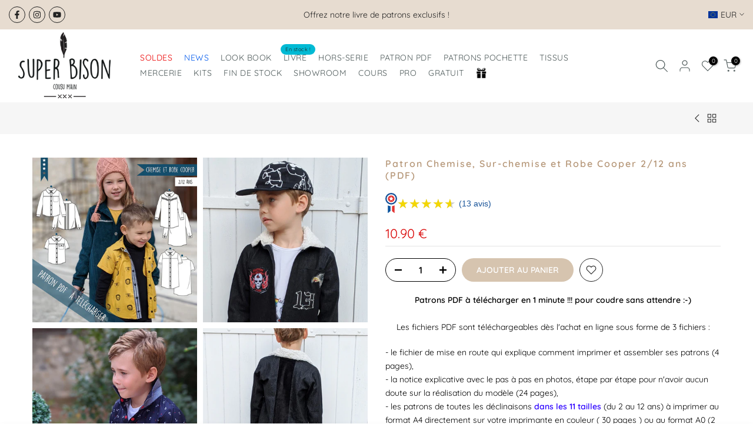

--- FILE ---
content_type: text/html; charset=utf-8
request_url: https://www.super-bison.com/collections/chemise-enfant-pdf/products/patron-chemise-sur-chemise-et-robe-cooper-2-12-ans-pdf
body_size: 51462
content:
<!doctype html><html class="t4sp-theme t4s-wrapper__full_width rtl_false swatch_color_style_2 pr_border_style_1 pr_img_effect_2 enable_eff_img1_true badge_shape_2 css_for_wis_app_true shadow_round_img_false t4s-header__inline is-remove-unavai-2 t4_compare_false t4s-cart-count-0 t4s-pr-ellipsis-false
 no-js" lang="fr">
  <head>
 
<meta charset="utf-8">
    <meta http-equiv="X-UA-Compatible" content="IE=edge">
    <meta name="viewport" content="width=device-width, initial-scale=1, height=device-height, minimum-scale=1.0, maximum-scale=1.0">
    <meta name="theme-color" content="#fff">
    <link rel="canonical" href="https://www.super-bison.com/products/patron-chemise-sur-chemise-et-robe-cooper-2-12-ans-pdf">
    <link rel="preconnect" href="https://cdn.shopify.com" crossorigin><link rel="shortcut icon" type="image/png" href="//www.super-bison.com/cdn/shop/files/faviconbison.png?crop=center&height=32&v=1655114359&width=32"><link id="t4s-favico" rel="apple-touch-icon-precomposed" type="image/png" sizes="152x152" href="//www.super-bison.com/cdn/shop/files/faviconbison.png?crop=center&height=152&v=1655114359&width=152"><link rel="preconnect" href="https://fonts.shopifycdn.com" crossorigin><title>Patron Chemise, Sur-chemise et Robe Cooper 2/12 ans (PDF) &ndash; Super Bison</title>
    <meta name="description" content="Créez des tenues uniques pour enfants (2-12 ans) avec le patron PDF Cooper 👕👗 Téléchargez instantanément &amp; laissez libre cours à votre créativité ! ✂️ Super-Bison.com"><meta name="keywords" content="Patron Chemise, Sur-chemise et Robe Cooper 2/12 ans (PDF), Super Bison, www.super-bison.com"/><meta name="author" content="Super Bison">

<meta property="og:site_name" content="Super Bison">
<meta property="og:url" content="https://www.super-bison.com/products/patron-chemise-sur-chemise-et-robe-cooper-2-12-ans-pdf">
<meta property="og:title" content="Patron Chemise, Sur-chemise et Robe Cooper 2/12 ans (PDF)">
<meta property="og:type" content="product">
<meta property="og:description" content="Créez des tenues uniques pour enfants (2-12 ans) avec le patron PDF Cooper 👕👗 Téléchargez instantanément &amp; laissez libre cours à votre créativité ! ✂️ Super-Bison.com"><meta property="og:image" content="http://www.super-bison.com/cdn/shop/products/cooper_PDF.jpg?v=1605718521">
  <meta property="og:image:secure_url" content="https://www.super-bison.com/cdn/shop/products/cooper_PDF.jpg?v=1605718521">
  <meta property="og:image:width" content="1024">
  <meta property="og:image:height" content="1024"><meta property="og:price:amount" content="10.90">
  <meta property="og:price:currency" content="EUR"><meta name="twitter:card" content="summary_large_image">
<meta name="twitter:title" content="Patron Chemise, Sur-chemise et Robe Cooper 2/12 ans (PDF)">
<meta name="twitter:description" content="Créez des tenues uniques pour enfants (2-12 ans) avec le patron PDF Cooper 👕👗 Téléchargez instantanément &amp; laissez libre cours à votre créativité ! ✂️ Super-Bison.com"><script src="//www.super-bison.com/cdn/shop/t/11/assets/lazysizes.min.js?v=83289260111445824691684754164" async="async"></script>
    <script src="//www.super-bison.com/cdn/shop/t/11/assets/global.min.js?v=178957925072260983071684754163" defer="defer"></script>
    <script>window.performance && window.performance.mark && window.performance.mark('shopify.content_for_header.start');</script><meta name="google-site-verification" content="b0vsSam3nwxvycgM3DUIWHWfFbWnNGRfMHltqKT1SfQ">
<meta id="shopify-digital-wallet" name="shopify-digital-wallet" content="/10735682/digital_wallets/dialog">
<meta name="shopify-checkout-api-token" content="ee223ff85bcc4ae2bd1abead913a7930">
<meta id="in-context-paypal-metadata" data-shop-id="10735682" data-venmo-supported="false" data-environment="production" data-locale="fr_FR" data-paypal-v4="true" data-currency="EUR">
<link rel="alternate" hreflang="x-default" href="https://www.super-bison.com/products/patron-chemise-sur-chemise-et-robe-cooper-2-12-ans-pdf">
<link rel="alternate" hreflang="fr" href="https://www.super-bison.com/products/patron-chemise-sur-chemise-et-robe-cooper-2-12-ans-pdf">
<link rel="alternate" hreflang="fr-BE" href="https://www.super-bison.com/fr-be/products/patron-chemise-sur-chemise-et-robe-cooper-2-12-ans-pdf">
<link rel="alternate" type="application/json+oembed" href="https://www.super-bison.com/products/patron-chemise-sur-chemise-et-robe-cooper-2-12-ans-pdf.oembed">
<script async="async" src="/checkouts/internal/preloads.js?locale=fr-FR"></script>
<script id="apple-pay-shop-capabilities" type="application/json">{"shopId":10735682,"countryCode":"FR","currencyCode":"EUR","merchantCapabilities":["supports3DS"],"merchantId":"gid:\/\/shopify\/Shop\/10735682","merchantName":"Super Bison","requiredBillingContactFields":["postalAddress","email","phone"],"requiredShippingContactFields":["postalAddress","email","phone"],"shippingType":"shipping","supportedNetworks":["visa","masterCard","amex","maestro"],"total":{"type":"pending","label":"Super Bison","amount":"1.00"},"shopifyPaymentsEnabled":true,"supportsSubscriptions":true}</script>
<script id="shopify-features" type="application/json">{"accessToken":"ee223ff85bcc4ae2bd1abead913a7930","betas":["rich-media-storefront-analytics"],"domain":"www.super-bison.com","predictiveSearch":true,"shopId":10735682,"locale":"fr"}</script>
<script>var Shopify = Shopify || {};
Shopify.shop = "superbison2015.myshopify.com";
Shopify.locale = "fr";
Shopify.currency = {"active":"EUR","rate":"1.0"};
Shopify.country = "FR";
Shopify.theme = {"name":"Super Bison V3.00","id":149638316376,"schema_name":"Gecko","schema_version":"6.0.2","theme_store_id":null,"role":"main"};
Shopify.theme.handle = "null";
Shopify.theme.style = {"id":null,"handle":null};
Shopify.cdnHost = "www.super-bison.com/cdn";
Shopify.routes = Shopify.routes || {};
Shopify.routes.root = "/";</script>
<script type="module">!function(o){(o.Shopify=o.Shopify||{}).modules=!0}(window);</script>
<script>!function(o){function n(){var o=[];function n(){o.push(Array.prototype.slice.apply(arguments))}return n.q=o,n}var t=o.Shopify=o.Shopify||{};t.loadFeatures=n(),t.autoloadFeatures=n()}(window);</script>
<script id="shop-js-analytics" type="application/json">{"pageType":"product"}</script>
<script defer="defer" async type="module" src="//www.super-bison.com/cdn/shopifycloud/shop-js/modules/v2/client.init-shop-cart-sync_Lpn8ZOi5.fr.esm.js"></script>
<script defer="defer" async type="module" src="//www.super-bison.com/cdn/shopifycloud/shop-js/modules/v2/chunk.common_X4Hu3kma.esm.js"></script>
<script defer="defer" async type="module" src="//www.super-bison.com/cdn/shopifycloud/shop-js/modules/v2/chunk.modal_BV0V5IrV.esm.js"></script>
<script type="module">
  await import("//www.super-bison.com/cdn/shopifycloud/shop-js/modules/v2/client.init-shop-cart-sync_Lpn8ZOi5.fr.esm.js");
await import("//www.super-bison.com/cdn/shopifycloud/shop-js/modules/v2/chunk.common_X4Hu3kma.esm.js");
await import("//www.super-bison.com/cdn/shopifycloud/shop-js/modules/v2/chunk.modal_BV0V5IrV.esm.js");

  window.Shopify.SignInWithShop?.initShopCartSync?.({"fedCMEnabled":true,"windoidEnabled":true});

</script>
<script>(function() {
  var isLoaded = false;
  function asyncLoad() {
    if (isLoaded) return;
    isLoaded = true;
    var urls = ["https:\/\/cdn.nfcube.com\/instafeed-a2b48cb7c3d24905d69b3b413d11ec2c.js?shop=superbison2015.myshopify.com"];
    for (var i = 0; i < urls.length; i++) {
      var s = document.createElement('script');
      s.type = 'text/javascript';
      s.async = true;
      s.src = urls[i];
      var x = document.getElementsByTagName('script')[0];
      x.parentNode.insertBefore(s, x);
    }
  };
  if(window.attachEvent) {
    window.attachEvent('onload', asyncLoad);
  } else {
    window.addEventListener('load', asyncLoad, false);
  }
})();</script>
<script id="__st">var __st={"a":10735682,"offset":3600,"reqid":"ec7b2194-db6f-4b94-9184-401157a409ea-1769815210","pageurl":"www.super-bison.com\/collections\/chemise-enfant-pdf\/products\/patron-chemise-sur-chemise-et-robe-cooper-2-12-ans-pdf","u":"40617194f2d7","p":"product","rtyp":"product","rid":4762505412678};</script>
<script>window.ShopifyPaypalV4VisibilityTracking = true;</script>
<script id="captcha-bootstrap">!function(){'use strict';const t='contact',e='account',n='new_comment',o=[[t,t],['blogs',n],['comments',n],[t,'customer']],c=[[e,'customer_login'],[e,'guest_login'],[e,'recover_customer_password'],[e,'create_customer']],r=t=>t.map((([t,e])=>`form[action*='/${t}']:not([data-nocaptcha='true']) input[name='form_type'][value='${e}']`)).join(','),a=t=>()=>t?[...document.querySelectorAll(t)].map((t=>t.form)):[];function s(){const t=[...o],e=r(t);return a(e)}const i='password',u='form_key',d=['recaptcha-v3-token','g-recaptcha-response','h-captcha-response',i],f=()=>{try{return window.sessionStorage}catch{return}},m='__shopify_v',_=t=>t.elements[u];function p(t,e,n=!1){try{const o=window.sessionStorage,c=JSON.parse(o.getItem(e)),{data:r}=function(t){const{data:e,action:n}=t;return t[m]||n?{data:e,action:n}:{data:t,action:n}}(c);for(const[e,n]of Object.entries(r))t.elements[e]&&(t.elements[e].value=n);n&&o.removeItem(e)}catch(o){console.error('form repopulation failed',{error:o})}}const l='form_type',E='cptcha';function T(t){t.dataset[E]=!0}const w=window,h=w.document,L='Shopify',v='ce_forms',y='captcha';let A=!1;((t,e)=>{const n=(g='f06e6c50-85a8-45c8-87d0-21a2b65856fe',I='https://cdn.shopify.com/shopifycloud/storefront-forms-hcaptcha/ce_storefront_forms_captcha_hcaptcha.v1.5.2.iife.js',D={infoText:'Protégé par hCaptcha',privacyText:'Confidentialité',termsText:'Conditions'},(t,e,n)=>{const o=w[L][v],c=o.bindForm;if(c)return c(t,g,e,D).then(n);var r;o.q.push([[t,g,e,D],n]),r=I,A||(h.body.append(Object.assign(h.createElement('script'),{id:'captcha-provider',async:!0,src:r})),A=!0)});var g,I,D;w[L]=w[L]||{},w[L][v]=w[L][v]||{},w[L][v].q=[],w[L][y]=w[L][y]||{},w[L][y].protect=function(t,e){n(t,void 0,e),T(t)},Object.freeze(w[L][y]),function(t,e,n,w,h,L){const[v,y,A,g]=function(t,e,n){const i=e?o:[],u=t?c:[],d=[...i,...u],f=r(d),m=r(i),_=r(d.filter((([t,e])=>n.includes(e))));return[a(f),a(m),a(_),s()]}(w,h,L),I=t=>{const e=t.target;return e instanceof HTMLFormElement?e:e&&e.form},D=t=>v().includes(t);t.addEventListener('submit',(t=>{const e=I(t);if(!e)return;const n=D(e)&&!e.dataset.hcaptchaBound&&!e.dataset.recaptchaBound,o=_(e),c=g().includes(e)&&(!o||!o.value);(n||c)&&t.preventDefault(),c&&!n&&(function(t){try{if(!f())return;!function(t){const e=f();if(!e)return;const n=_(t);if(!n)return;const o=n.value;o&&e.removeItem(o)}(t);const e=Array.from(Array(32),(()=>Math.random().toString(36)[2])).join('');!function(t,e){_(t)||t.append(Object.assign(document.createElement('input'),{type:'hidden',name:u})),t.elements[u].value=e}(t,e),function(t,e){const n=f();if(!n)return;const o=[...t.querySelectorAll(`input[type='${i}']`)].map((({name:t})=>t)),c=[...d,...o],r={};for(const[a,s]of new FormData(t).entries())c.includes(a)||(r[a]=s);n.setItem(e,JSON.stringify({[m]:1,action:t.action,data:r}))}(t,e)}catch(e){console.error('failed to persist form',e)}}(e),e.submit())}));const S=(t,e)=>{t&&!t.dataset[E]&&(n(t,e.some((e=>e===t))),T(t))};for(const o of['focusin','change'])t.addEventListener(o,(t=>{const e=I(t);D(e)&&S(e,y())}));const B=e.get('form_key'),M=e.get(l),P=B&&M;t.addEventListener('DOMContentLoaded',(()=>{const t=y();if(P)for(const e of t)e.elements[l].value===M&&p(e,B);[...new Set([...A(),...v().filter((t=>'true'===t.dataset.shopifyCaptcha))])].forEach((e=>S(e,t)))}))}(h,new URLSearchParams(w.location.search),n,t,e,['guest_login'])})(!0,!0)}();</script>
<script integrity="sha256-4kQ18oKyAcykRKYeNunJcIwy7WH5gtpwJnB7kiuLZ1E=" data-source-attribution="shopify.loadfeatures" defer="defer" src="//www.super-bison.com/cdn/shopifycloud/storefront/assets/storefront/load_feature-a0a9edcb.js" crossorigin="anonymous"></script>
<script data-source-attribution="shopify.dynamic_checkout.dynamic.init">var Shopify=Shopify||{};Shopify.PaymentButton=Shopify.PaymentButton||{isStorefrontPortableWallets:!0,init:function(){window.Shopify.PaymentButton.init=function(){};var t=document.createElement("script");t.src="https://www.super-bison.com/cdn/shopifycloud/portable-wallets/latest/portable-wallets.fr.js",t.type="module",document.head.appendChild(t)}};
</script>
<script data-source-attribution="shopify.dynamic_checkout.buyer_consent">
  function portableWalletsHideBuyerConsent(e){var t=document.getElementById("shopify-buyer-consent"),n=document.getElementById("shopify-subscription-policy-button");t&&n&&(t.classList.add("hidden"),t.setAttribute("aria-hidden","true"),n.removeEventListener("click",e))}function portableWalletsShowBuyerConsent(e){var t=document.getElementById("shopify-buyer-consent"),n=document.getElementById("shopify-subscription-policy-button");t&&n&&(t.classList.remove("hidden"),t.removeAttribute("aria-hidden"),n.addEventListener("click",e))}window.Shopify?.PaymentButton&&(window.Shopify.PaymentButton.hideBuyerConsent=portableWalletsHideBuyerConsent,window.Shopify.PaymentButton.showBuyerConsent=portableWalletsShowBuyerConsent);
</script>
<script data-source-attribution="shopify.dynamic_checkout.cart.bootstrap">document.addEventListener("DOMContentLoaded",(function(){function t(){return document.querySelector("shopify-accelerated-checkout-cart, shopify-accelerated-checkout")}if(t())Shopify.PaymentButton.init();else{new MutationObserver((function(e,n){t()&&(Shopify.PaymentButton.init(),n.disconnect())})).observe(document.body,{childList:!0,subtree:!0})}}));
</script>
<script id='scb4127' type='text/javascript' async='' src='https://www.super-bison.com/cdn/shopifycloud/privacy-banner/storefront-banner.js'></script><link id="shopify-accelerated-checkout-styles" rel="stylesheet" media="screen" href="https://www.super-bison.com/cdn/shopifycloud/portable-wallets/latest/accelerated-checkout-backwards-compat.css" crossorigin="anonymous">
<style id="shopify-accelerated-checkout-cart">
        #shopify-buyer-consent {
  margin-top: 1em;
  display: inline-block;
  width: 100%;
}

#shopify-buyer-consent.hidden {
  display: none;
}

#shopify-subscription-policy-button {
  background: none;
  border: none;
  padding: 0;
  text-decoration: underline;
  font-size: inherit;
  cursor: pointer;
}

#shopify-subscription-policy-button::before {
  box-shadow: none;
}

      </style>

<script>window.performance && window.performance.mark && window.performance.mark('shopify.content_for_header.end');</script>
<link rel="preload" as="font" href="//www.super-bison.com/cdn/fonts/quicksand/quicksand_n4.bf8322a9d1da765aa396ad7b6eeb81930a6214de.woff2" type="font/woff2" crossorigin><link rel="preload" as="font" href="//www.super-bison.com/cdn/fonts/quicksand/quicksand_n4.bf8322a9d1da765aa396ad7b6eeb81930a6214de.woff2" type="font/woff2" crossorigin><link href="//www.super-bison.com/cdn/shop/t/11/assets/t4s-base.css?v=139768537514339218861684754164" rel="stylesheet" type="text/css" media="all" /><style data-shopify>@font-face {
  font-family: Quicksand;
  font-weight: 300;
  font-style: normal;
  font-display: swap;
  src: url("//www.super-bison.com/cdn/fonts/quicksand/quicksand_n3.c2ef0e492caecbdb8e327c69b68cd550e0c0f353.woff2") format("woff2"),
       url("//www.super-bison.com/cdn/fonts/quicksand/quicksand_n3.a05833ef989fa46d75b96396c21ab4abf30abf2e.woff") format("woff");
}
@font-face {
  font-family: Quicksand;
  font-weight: 400;
  font-style: normal;
  font-display: swap;
  src: url("//www.super-bison.com/cdn/fonts/quicksand/quicksand_n4.bf8322a9d1da765aa396ad7b6eeb81930a6214de.woff2") format("woff2"),
       url("//www.super-bison.com/cdn/fonts/quicksand/quicksand_n4.fa4cbd232d3483059e72b11f7239959a64c98426.woff") format("woff");
}
@font-face {
  font-family: Quicksand;
  font-weight: 500;
  font-style: normal;
  font-display: swap;
  src: url("//www.super-bison.com/cdn/fonts/quicksand/quicksand_n5.8f86b119923a62b5ca76bc9a6fb25da7a7498802.woff2") format("woff2"),
       url("//www.super-bison.com/cdn/fonts/quicksand/quicksand_n5.c31882e058f76d723a7b6b725ac3ca095b5a2a70.woff") format("woff");
}
@font-face {
  font-family: Quicksand;
  font-weight: 600;
  font-style: normal;
  font-display: swap;
  src: url("//www.super-bison.com/cdn/fonts/quicksand/quicksand_n6.2d744c302b66242b8689223a01c2ae7d363b7b45.woff2") format("woff2"),
       url("//www.super-bison.com/cdn/fonts/quicksand/quicksand_n6.0d771117677705be6acb5844d65cf2b9cbf6ea3d.woff") format("woff");
}
@font-face {
  font-family: Quicksand;
  font-weight: 700;
  font-style: normal;
  font-display: swap;
  src: url("//www.super-bison.com/cdn/fonts/quicksand/quicksand_n7.d375fe11182475f82f7bb6306a0a0e4018995610.woff2") format("woff2"),
       url("//www.super-bison.com/cdn/fonts/quicksand/quicksand_n7.8ac2ae2fc4b90ef79aaa7aedb927d39f9f9aa3f4.woff") format("woff");
}
:root {
        
         /* CSS Variables */
        --wrapper-mw      : 1420px;
        --font-family-1   : Quicksand, sans-serif;;
        --font-family-2   : "system_ui", -apple-system, 'Segoe UI', Roboto, 'Helvetica Neue', 'Noto Sans', 'Liberation Sans', Arial, sans-serif, 'Apple Color Emoji', 'Segoe UI Emoji', 'Segoe UI Symbol', 'Noto Color Emoji';;
        --font-family-3   : Quicksand, sans-serif;;
        --font-body-family   : Quicksand, sans-serif;;
        --font-heading-family: "system_ui", -apple-system, 'Segoe UI', Roboto, 'Helvetica Neue', 'Noto Sans', 'Liberation Sans', Arial, sans-serif, 'Apple Color Emoji', 'Segoe UI Emoji', 'Segoe UI Symbol', 'Noto Color Emoji';;
       
        
        --t4s-success-color       : #428445;
        --t4s-success-color-rgb   : 66, 132, 69;
        --t4s-warning-color       : #e0b252;
        --t4s-warning-color-rgb   : 224, 178, 82;
        --t4s-error-color         : #EB001B;
        --t4s-error-color-rgb     : 235, 0, 27;
        --t4s-light-color         : #ffffff;
        --t4s-dark-color          : #222222;
        --t4s-highlight-color     : #ec0101;
        --t4s-tooltip-background  : #383838;
        --t4s-tooltip-color       : #fff;
        --primary-sw-color        : #333;
        --primary-sw-color-rgb    : 51, 51, 51;
        --border-sw-color         : #ddd;
        --secondary-sw-color      : #878787;
        --sale-price-color        : #fa0000;
        --primary-price-color     : #fa0000;
        --secondary-price-color   : #fa0000;
        
        --t4s-body-background     : #fff;
        --text-color              : #000000;
        --text-color-rgb          : 0, 0, 0;
        --heading-color           : #000000;
        --accent-color            : #d6c4af;
        --accent-color-rgb        : 214, 196, 175;
        --accent-color-darken     : #bc9f7c;
        --accent-color-hover      : var(--accent-color-darken);
        --secondary-color         : #000000;
        --secondary-color-rgb     : 0, 0, 0;
        --link-color              : #222222;
        --link-color-hover        : #b59677;
        --border-color            : #ddd;
        --border-color-rgb        : 221, 221, 221;
        --border-primary-color    : #333;
        --button-background       : #d6c4af;
        --button-color            : #fff;
        --button-background-hover : #d6c4af;
        --button-color-hover      : #fff;

        --btn-radius              : 0px;
        --other-radius            : 0px;

        --sale-badge-background    : #f68e56;
        --sale-badge-color         : #fff;
        --new-badge-background     : #109533;
        --new-badge-color          : #fff;
        --preorder-badge-background: #0774d7;
        --preorder-badge-color     : #fff;
        --soldout-badge-background : #999999;
        --soldout-badge-color      : #fff;
        --custom-badge-background  : #00A500;
        --custom-badge-color       : #fff;/* Shopify related variables */
        --payment-terms-background-color: ;
        
        --lz-background: #f5f5f5;
        --lz-img: url("//www.super-bison.com/cdn/shop/t/11/assets/t4s_loader.svg?v=55067466244978850521684754198");}

    html {
      font-size: 62.5%;
      height: 100%;
    }

    body {
      overflow-x: hidden;
      margin: 0;
      font-size:14px;
      letter-spacing: 0px;
      color: var(--text-color);
      font-family: var(--font-body-family);
      line-height: 1.7;
      font-weight: 400;
      -webkit-font-smoothing: auto;
      -moz-osx-font-smoothing: auto;
      background-color: var(--t4s-body-background);
    }
    
    /*
    @media screen and (min-width: 750px) {
      body {
        font-size: 1.6rem;
      }
    }
    */

    h1, h2, h3, h4, h5, h6, .t4s_as_title {
      color: var(--heading-color);
      font-family: var(--font-heading-family);
      line-height: 1.4;
      font-weight: 400;
      letter-spacing: 1.5px;
    }
    h1 { font-size: 37px }
    h2 { font-size: 29px }
    h3 { font-size: 23px }
    h4 { font-size: 18px }
    h5 { font-size: 17px }
    h6 { font-size: 15.5px }
    a,.t4s_as_link {
      /* font-family: var(--font-link-family); */
      color: var(--link-color);
    }
    button,
    input,
    optgroup,
    select,
    textarea {
      border-color: var(--border-color);
    }
    .t4s_as_button,
    button,
    input[type="button"]:not(.t4s-btn),
    input[type="reset"],
    input[type="submit"]:not(.t4s-btn) {
      font-family: var(--font-button-family);
      color: var(--button-color);
      background-color: var(--button-background);
      border-color: var(--button-background);
    }
    
    .t4s-cp,.t4s-color-accent { color : var(--accent-color) }.t4s-ct,.t4s-color-text { color : var(--text-color) }.t4s-ch,.t4ss-color-heading { color : var(--heading-color) }.t4s-csecondary { color : var(--secondary-color) }
    
    .t4s-fnt-fm-1 {
      font-family: var(--font-family-1) !important;
    }
    .t4s-fnt-fm-2 {
      font-family: var(--font-family-2) !important;
    }
    .t4s-fnt-fm-3 {
      font-family: var(--font-family-3) !important;
    }
    .t4s-cr {
        color: var(--t4s-highlight-color);
    }
    .t4s-price__sale { color: var(--primary-price-color); }@media (-moz-touch-enabled: 0), (hover: hover) and (min-width: 1025px){
        a:hover,.t4s_as_link:hover {
            color: var(--link-color-hover);
        }
        .t4s_as_button:hover,
            button:hover,
            input[type="button"]:not(.t4s-btn):hover, 
            input[type="reset"]:hover,
            input[type="submit"]:not(.t4s-btn):hover  {
            color: var(--button-color-hover);
            background-color: var(--button-background-hover);
            border-color: var(--button-background-hover);
        }
    }
    .t4s-fix-overflow.t4s-row { max-width: 100vw;margin-left: auto;margin-right: auto;}.lazyloadt4s-opt {opacity: 1 !important;transition: opacity 0s, transform 1s !important;}.t4s-d-block {display: block;}.t4s-d-none {display: none;}@media (min-width: 768px) {.t4s-d-md-block {display: block;}.t4s-d-md-none {display: none;}}@media (min-width: 1025px) {.t4s-d-lg-block {display: block;}.t4s-d-lg-none {display: none;}}</style><script>
 const t4sXMLHttpRequest = window.XMLHttpRequest, documentElementT4s = document.documentElement; documentElementT4s.className = documentElementT4s.className.replace('no-js', 'js');function loadImageT4s(_this) { _this.classList.add('lazyloadt4sed')};(function() { const matchMediaHoverT4s = (window.matchMedia('(-moz-touch-enabled: 1), (hover: none)')).matches; documentElementT4s.className += ((window.CSS && window.CSS.supports('(position: sticky) or (position: -webkit-sticky)')) ? ' t4sp-sticky' : ' t4sp-no-sticky'); documentElementT4s.className += matchMediaHoverT4s ? ' t4sp-no-hover' : ' t4sp-hover'; window.onpageshow = function() { if (performance.navigation.type === 2) {document.dispatchEvent(new CustomEvent('cart:refresh'))} }; if (!matchMediaHoverT4s && window.width > 1024) { document.addEventListener('mousemove', function(evt) { documentElementT4s.classList.replace('t4sp-no-hover','t4sp-hover'); document.dispatchEvent(new CustomEvent('theme:hover')); }, {once : true} ); } }());</script><script src="https://www.societe-des-avis-garantis.fr/wp-content/plugins/ag-core/widgets/JsWidget.js"
type="text/javascript"></script>
<script>

var agSiteId="11058"; 

fr
</script> 
<script src="https://cdn.shopify.com/extensions/019c0e36-f900-798b-98b7-527ceb719d3c/meety-appointment-booking-984/assets/meety-index.js" type="text/javascript" defer="defer"></script>
<link href="https://monorail-edge.shopifysvc.com" rel="dns-prefetch">
<script>(function(){if ("sendBeacon" in navigator && "performance" in window) {try {var session_token_from_headers = performance.getEntriesByType('navigation')[0].serverTiming.find(x => x.name == '_s').description;} catch {var session_token_from_headers = undefined;}var session_cookie_matches = document.cookie.match(/_shopify_s=([^;]*)/);var session_token_from_cookie = session_cookie_matches && session_cookie_matches.length === 2 ? session_cookie_matches[1] : "";var session_token = session_token_from_headers || session_token_from_cookie || "";function handle_abandonment_event(e) {var entries = performance.getEntries().filter(function(entry) {return /monorail-edge.shopifysvc.com/.test(entry.name);});if (!window.abandonment_tracked && entries.length === 0) {window.abandonment_tracked = true;var currentMs = Date.now();var navigation_start = performance.timing.navigationStart;var payload = {shop_id: 10735682,url: window.location.href,navigation_start,duration: currentMs - navigation_start,session_token,page_type: "product"};window.navigator.sendBeacon("https://monorail-edge.shopifysvc.com/v1/produce", JSON.stringify({schema_id: "online_store_buyer_site_abandonment/1.1",payload: payload,metadata: {event_created_at_ms: currentMs,event_sent_at_ms: currentMs}}));}}window.addEventListener('pagehide', handle_abandonment_event);}}());</script>
<script id="web-pixels-manager-setup">(function e(e,d,r,n,o){if(void 0===o&&(o={}),!Boolean(null===(a=null===(i=window.Shopify)||void 0===i?void 0:i.analytics)||void 0===a?void 0:a.replayQueue)){var i,a;window.Shopify=window.Shopify||{};var t=window.Shopify;t.analytics=t.analytics||{};var s=t.analytics;s.replayQueue=[],s.publish=function(e,d,r){return s.replayQueue.push([e,d,r]),!0};try{self.performance.mark("wpm:start")}catch(e){}var l=function(){var e={modern:/Edge?\/(1{2}[4-9]|1[2-9]\d|[2-9]\d{2}|\d{4,})\.\d+(\.\d+|)|Firefox\/(1{2}[4-9]|1[2-9]\d|[2-9]\d{2}|\d{4,})\.\d+(\.\d+|)|Chrom(ium|e)\/(9{2}|\d{3,})\.\d+(\.\d+|)|(Maci|X1{2}).+ Version\/(15\.\d+|(1[6-9]|[2-9]\d|\d{3,})\.\d+)([,.]\d+|)( \(\w+\)|)( Mobile\/\w+|) Safari\/|Chrome.+OPR\/(9{2}|\d{3,})\.\d+\.\d+|(CPU[ +]OS|iPhone[ +]OS|CPU[ +]iPhone|CPU IPhone OS|CPU iPad OS)[ +]+(15[._]\d+|(1[6-9]|[2-9]\d|\d{3,})[._]\d+)([._]\d+|)|Android:?[ /-](13[3-9]|1[4-9]\d|[2-9]\d{2}|\d{4,})(\.\d+|)(\.\d+|)|Android.+Firefox\/(13[5-9]|1[4-9]\d|[2-9]\d{2}|\d{4,})\.\d+(\.\d+|)|Android.+Chrom(ium|e)\/(13[3-9]|1[4-9]\d|[2-9]\d{2}|\d{4,})\.\d+(\.\d+|)|SamsungBrowser\/([2-9]\d|\d{3,})\.\d+/,legacy:/Edge?\/(1[6-9]|[2-9]\d|\d{3,})\.\d+(\.\d+|)|Firefox\/(5[4-9]|[6-9]\d|\d{3,})\.\d+(\.\d+|)|Chrom(ium|e)\/(5[1-9]|[6-9]\d|\d{3,})\.\d+(\.\d+|)([\d.]+$|.*Safari\/(?![\d.]+ Edge\/[\d.]+$))|(Maci|X1{2}).+ Version\/(10\.\d+|(1[1-9]|[2-9]\d|\d{3,})\.\d+)([,.]\d+|)( \(\w+\)|)( Mobile\/\w+|) Safari\/|Chrome.+OPR\/(3[89]|[4-9]\d|\d{3,})\.\d+\.\d+|(CPU[ +]OS|iPhone[ +]OS|CPU[ +]iPhone|CPU IPhone OS|CPU iPad OS)[ +]+(10[._]\d+|(1[1-9]|[2-9]\d|\d{3,})[._]\d+)([._]\d+|)|Android:?[ /-](13[3-9]|1[4-9]\d|[2-9]\d{2}|\d{4,})(\.\d+|)(\.\d+|)|Mobile Safari.+OPR\/([89]\d|\d{3,})\.\d+\.\d+|Android.+Firefox\/(13[5-9]|1[4-9]\d|[2-9]\d{2}|\d{4,})\.\d+(\.\d+|)|Android.+Chrom(ium|e)\/(13[3-9]|1[4-9]\d|[2-9]\d{2}|\d{4,})\.\d+(\.\d+|)|Android.+(UC? ?Browser|UCWEB|U3)[ /]?(15\.([5-9]|\d{2,})|(1[6-9]|[2-9]\d|\d{3,})\.\d+)\.\d+|SamsungBrowser\/(5\.\d+|([6-9]|\d{2,})\.\d+)|Android.+MQ{2}Browser\/(14(\.(9|\d{2,})|)|(1[5-9]|[2-9]\d|\d{3,})(\.\d+|))(\.\d+|)|K[Aa][Ii]OS\/(3\.\d+|([4-9]|\d{2,})\.\d+)(\.\d+|)/},d=e.modern,r=e.legacy,n=navigator.userAgent;return n.match(d)?"modern":n.match(r)?"legacy":"unknown"}(),u="modern"===l?"modern":"legacy",c=(null!=n?n:{modern:"",legacy:""})[u],f=function(e){return[e.baseUrl,"/wpm","/b",e.hashVersion,"modern"===e.buildTarget?"m":"l",".js"].join("")}({baseUrl:d,hashVersion:r,buildTarget:u}),m=function(e){var d=e.version,r=e.bundleTarget,n=e.surface,o=e.pageUrl,i=e.monorailEndpoint;return{emit:function(e){var a=e.status,t=e.errorMsg,s=(new Date).getTime(),l=JSON.stringify({metadata:{event_sent_at_ms:s},events:[{schema_id:"web_pixels_manager_load/3.1",payload:{version:d,bundle_target:r,page_url:o,status:a,surface:n,error_msg:t},metadata:{event_created_at_ms:s}}]});if(!i)return console&&console.warn&&console.warn("[Web Pixels Manager] No Monorail endpoint provided, skipping logging."),!1;try{return self.navigator.sendBeacon.bind(self.navigator)(i,l)}catch(e){}var u=new XMLHttpRequest;try{return u.open("POST",i,!0),u.setRequestHeader("Content-Type","text/plain"),u.send(l),!0}catch(e){return console&&console.warn&&console.warn("[Web Pixels Manager] Got an unhandled error while logging to Monorail."),!1}}}}({version:r,bundleTarget:l,surface:e.surface,pageUrl:self.location.href,monorailEndpoint:e.monorailEndpoint});try{o.browserTarget=l,function(e){var d=e.src,r=e.async,n=void 0===r||r,o=e.onload,i=e.onerror,a=e.sri,t=e.scriptDataAttributes,s=void 0===t?{}:t,l=document.createElement("script"),u=document.querySelector("head"),c=document.querySelector("body");if(l.async=n,l.src=d,a&&(l.integrity=a,l.crossOrigin="anonymous"),s)for(var f in s)if(Object.prototype.hasOwnProperty.call(s,f))try{l.dataset[f]=s[f]}catch(e){}if(o&&l.addEventListener("load",o),i&&l.addEventListener("error",i),u)u.appendChild(l);else{if(!c)throw new Error("Did not find a head or body element to append the script");c.appendChild(l)}}({src:f,async:!0,onload:function(){if(!function(){var e,d;return Boolean(null===(d=null===(e=window.Shopify)||void 0===e?void 0:e.analytics)||void 0===d?void 0:d.initialized)}()){var d=window.webPixelsManager.init(e)||void 0;if(d){var r=window.Shopify.analytics;r.replayQueue.forEach((function(e){var r=e[0],n=e[1],o=e[2];d.publishCustomEvent(r,n,o)})),r.replayQueue=[],r.publish=d.publishCustomEvent,r.visitor=d.visitor,r.initialized=!0}}},onerror:function(){return m.emit({status:"failed",errorMsg:"".concat(f," has failed to load")})},sri:function(e){var d=/^sha384-[A-Za-z0-9+/=]+$/;return"string"==typeof e&&d.test(e)}(c)?c:"",scriptDataAttributes:o}),m.emit({status:"loading"})}catch(e){m.emit({status:"failed",errorMsg:(null==e?void 0:e.message)||"Unknown error"})}}})({shopId: 10735682,storefrontBaseUrl: "https://www.super-bison.com",extensionsBaseUrl: "https://extensions.shopifycdn.com/cdn/shopifycloud/web-pixels-manager",monorailEndpoint: "https://monorail-edge.shopifysvc.com/unstable/produce_batch",surface: "storefront-renderer",enabledBetaFlags: ["2dca8a86"],webPixelsConfigList: [{"id":"2359329112","configuration":"{\"pixel_id\":\"154661901585666\",\"pixel_type\":\"facebook_pixel\"}","eventPayloadVersion":"v1","runtimeContext":"OPEN","scriptVersion":"ca16bc87fe92b6042fbaa3acc2fbdaa6","type":"APP","apiClientId":2329312,"privacyPurposes":["ANALYTICS","MARKETING","SALE_OF_DATA"],"dataSharingAdjustments":{"protectedCustomerApprovalScopes":["read_customer_address","read_customer_email","read_customer_name","read_customer_personal_data","read_customer_phone"]}},{"id":"2170454360","configuration":"{\"config\":\"{\\\"google_tag_ids\\\":[\\\"G-6SEV96WB99\\\",\\\"AW-938905216\\\"],\\\"target_country\\\":\\\"FR\\\",\\\"gtag_events\\\":[{\\\"type\\\":\\\"search\\\",\\\"action_label\\\":[\\\"G-6SEV96WB99\\\",\\\"AW-938905216\\\/hD_rCJDLiNIaEICd2r8D\\\"]},{\\\"type\\\":\\\"begin_checkout\\\",\\\"action_label\\\":[\\\"G-6SEV96WB99\\\",\\\"AW-938905216\\\/Ts_zCITLiNIaEICd2r8D\\\"]},{\\\"type\\\":\\\"view_item\\\",\\\"action_label\\\":[\\\"G-6SEV96WB99\\\",\\\"AW-938905216\\\/-RtTCI3LiNIaEICd2r8D\\\"]},{\\\"type\\\":\\\"purchase\\\",\\\"action_label\\\":[\\\"G-6SEV96WB99\\\",\\\"AW-938905216\\\/3YJXCIHLiNIaEICd2r8D\\\"]},{\\\"type\\\":\\\"page_view\\\",\\\"action_label\\\":[\\\"G-6SEV96WB99\\\",\\\"AW-938905216\\\/XO5JCIrLiNIaEICd2r8D\\\"]},{\\\"type\\\":\\\"add_payment_info\\\",\\\"action_label\\\":[\\\"G-6SEV96WB99\\\",\\\"AW-938905216\\\/6XXjCIPNiNIaEICd2r8D\\\"]},{\\\"type\\\":\\\"add_to_cart\\\",\\\"action_label\\\":[\\\"G-6SEV96WB99\\\",\\\"AW-938905216\\\/Iqu8CIfLiNIaEICd2r8D\\\"]}],\\\"enable_monitoring_mode\\\":false}\"}","eventPayloadVersion":"v1","runtimeContext":"OPEN","scriptVersion":"b2a88bafab3e21179ed38636efcd8a93","type":"APP","apiClientId":1780363,"privacyPurposes":[],"dataSharingAdjustments":{"protectedCustomerApprovalScopes":["read_customer_address","read_customer_email","read_customer_name","read_customer_personal_data","read_customer_phone"]}},{"id":"797933912","configuration":"{\"subdomain\": \"superbison2015\"}","eventPayloadVersion":"v1","runtimeContext":"STRICT","scriptVersion":"7c43d34f3733b2440dd44bce7edbeb00","type":"APP","apiClientId":1615517,"privacyPurposes":["ANALYTICS","MARKETING","SALE_OF_DATA"],"dataSharingAdjustments":{"protectedCustomerApprovalScopes":["read_customer_address","read_customer_email","read_customer_name","read_customer_personal_data","read_customer_phone"]}},{"id":"198902104","configuration":"{\"tagID\":\"2612611004321\"}","eventPayloadVersion":"v1","runtimeContext":"STRICT","scriptVersion":"18031546ee651571ed29edbe71a3550b","type":"APP","apiClientId":3009811,"privacyPurposes":["ANALYTICS","MARKETING","SALE_OF_DATA"],"dataSharingAdjustments":{"protectedCustomerApprovalScopes":["read_customer_address","read_customer_email","read_customer_name","read_customer_personal_data","read_customer_phone"]}},{"id":"162595160","eventPayloadVersion":"v1","runtimeContext":"LAX","scriptVersion":"1","type":"CUSTOM","privacyPurposes":["MARKETING"],"name":"Meta pixel (migrated)"},{"id":"shopify-app-pixel","configuration":"{}","eventPayloadVersion":"v1","runtimeContext":"STRICT","scriptVersion":"0450","apiClientId":"shopify-pixel","type":"APP","privacyPurposes":["ANALYTICS","MARKETING"]},{"id":"shopify-custom-pixel","eventPayloadVersion":"v1","runtimeContext":"LAX","scriptVersion":"0450","apiClientId":"shopify-pixel","type":"CUSTOM","privacyPurposes":["ANALYTICS","MARKETING"]}],isMerchantRequest: false,initData: {"shop":{"name":"Super Bison","paymentSettings":{"currencyCode":"EUR"},"myshopifyDomain":"superbison2015.myshopify.com","countryCode":"FR","storefrontUrl":"https:\/\/www.super-bison.com"},"customer":null,"cart":null,"checkout":null,"productVariants":[{"price":{"amount":10.9,"currencyCode":"EUR"},"product":{"title":"Patron Chemise, Sur-chemise et Robe Cooper 2\/12 ans (PDF)","vendor":"Super Bison","id":"4762505412678","untranslatedTitle":"Patron Chemise, Sur-chemise et Robe Cooper 2\/12 ans (PDF)","url":"\/products\/patron-chemise-sur-chemise-et-robe-cooper-2-12-ans-pdf","type":""},"id":"32210807259206","image":{"src":"\/\/www.super-bison.com\/cdn\/shop\/products\/cooper_PDF.jpg?v=1605718521"},"sku":"PDF","title":"Default Title","untranslatedTitle":"Default Title"}],"purchasingCompany":null},},"https://www.super-bison.com/cdn","1d2a099fw23dfb22ep557258f5m7a2edbae",{"modern":"","legacy":""},{"shopId":"10735682","storefrontBaseUrl":"https:\/\/www.super-bison.com","extensionBaseUrl":"https:\/\/extensions.shopifycdn.com\/cdn\/shopifycloud\/web-pixels-manager","surface":"storefront-renderer","enabledBetaFlags":"[\"2dca8a86\"]","isMerchantRequest":"false","hashVersion":"1d2a099fw23dfb22ep557258f5m7a2edbae","publish":"custom","events":"[[\"page_viewed\",{}],[\"product_viewed\",{\"productVariant\":{\"price\":{\"amount\":10.9,\"currencyCode\":\"EUR\"},\"product\":{\"title\":\"Patron Chemise, Sur-chemise et Robe Cooper 2\/12 ans (PDF)\",\"vendor\":\"Super Bison\",\"id\":\"4762505412678\",\"untranslatedTitle\":\"Patron Chemise, Sur-chemise et Robe Cooper 2\/12 ans (PDF)\",\"url\":\"\/products\/patron-chemise-sur-chemise-et-robe-cooper-2-12-ans-pdf\",\"type\":\"\"},\"id\":\"32210807259206\",\"image\":{\"src\":\"\/\/www.super-bison.com\/cdn\/shop\/products\/cooper_PDF.jpg?v=1605718521\"},\"sku\":\"PDF\",\"title\":\"Default Title\",\"untranslatedTitle\":\"Default Title\"}}]]"});</script><script>
  window.ShopifyAnalytics = window.ShopifyAnalytics || {};
  window.ShopifyAnalytics.meta = window.ShopifyAnalytics.meta || {};
  window.ShopifyAnalytics.meta.currency = 'EUR';
  var meta = {"product":{"id":4762505412678,"gid":"gid:\/\/shopify\/Product\/4762505412678","vendor":"Super Bison","type":"","handle":"patron-chemise-sur-chemise-et-robe-cooper-2-12-ans-pdf","variants":[{"id":32210807259206,"price":1090,"name":"Patron Chemise, Sur-chemise et Robe Cooper 2\/12 ans (PDF)","public_title":null,"sku":"PDF"}],"remote":false},"page":{"pageType":"product","resourceType":"product","resourceId":4762505412678,"requestId":"ec7b2194-db6f-4b94-9184-401157a409ea-1769815210"}};
  for (var attr in meta) {
    window.ShopifyAnalytics.meta[attr] = meta[attr];
  }
</script>
<script class="analytics">
  (function () {
    var customDocumentWrite = function(content) {
      var jquery = null;

      if (window.jQuery) {
        jquery = window.jQuery;
      } else if (window.Checkout && window.Checkout.$) {
        jquery = window.Checkout.$;
      }

      if (jquery) {
        jquery('body').append(content);
      }
    };

    var hasLoggedConversion = function(token) {
      if (token) {
        return document.cookie.indexOf('loggedConversion=' + token) !== -1;
      }
      return false;
    }

    var setCookieIfConversion = function(token) {
      if (token) {
        var twoMonthsFromNow = new Date(Date.now());
        twoMonthsFromNow.setMonth(twoMonthsFromNow.getMonth() + 2);

        document.cookie = 'loggedConversion=' + token + '; expires=' + twoMonthsFromNow;
      }
    }

    var trekkie = window.ShopifyAnalytics.lib = window.trekkie = window.trekkie || [];
    if (trekkie.integrations) {
      return;
    }
    trekkie.methods = [
      'identify',
      'page',
      'ready',
      'track',
      'trackForm',
      'trackLink'
    ];
    trekkie.factory = function(method) {
      return function() {
        var args = Array.prototype.slice.call(arguments);
        args.unshift(method);
        trekkie.push(args);
        return trekkie;
      };
    };
    for (var i = 0; i < trekkie.methods.length; i++) {
      var key = trekkie.methods[i];
      trekkie[key] = trekkie.factory(key);
    }
    trekkie.load = function(config) {
      trekkie.config = config || {};
      trekkie.config.initialDocumentCookie = document.cookie;
      var first = document.getElementsByTagName('script')[0];
      var script = document.createElement('script');
      script.type = 'text/javascript';
      script.onerror = function(e) {
        var scriptFallback = document.createElement('script');
        scriptFallback.type = 'text/javascript';
        scriptFallback.onerror = function(error) {
                var Monorail = {
      produce: function produce(monorailDomain, schemaId, payload) {
        var currentMs = new Date().getTime();
        var event = {
          schema_id: schemaId,
          payload: payload,
          metadata: {
            event_created_at_ms: currentMs,
            event_sent_at_ms: currentMs
          }
        };
        return Monorail.sendRequest("https://" + monorailDomain + "/v1/produce", JSON.stringify(event));
      },
      sendRequest: function sendRequest(endpointUrl, payload) {
        // Try the sendBeacon API
        if (window && window.navigator && typeof window.navigator.sendBeacon === 'function' && typeof window.Blob === 'function' && !Monorail.isIos12()) {
          var blobData = new window.Blob([payload], {
            type: 'text/plain'
          });

          if (window.navigator.sendBeacon(endpointUrl, blobData)) {
            return true;
          } // sendBeacon was not successful

        } // XHR beacon

        var xhr = new XMLHttpRequest();

        try {
          xhr.open('POST', endpointUrl);
          xhr.setRequestHeader('Content-Type', 'text/plain');
          xhr.send(payload);
        } catch (e) {
          console.log(e);
        }

        return false;
      },
      isIos12: function isIos12() {
        return window.navigator.userAgent.lastIndexOf('iPhone; CPU iPhone OS 12_') !== -1 || window.navigator.userAgent.lastIndexOf('iPad; CPU OS 12_') !== -1;
      }
    };
    Monorail.produce('monorail-edge.shopifysvc.com',
      'trekkie_storefront_load_errors/1.1',
      {shop_id: 10735682,
      theme_id: 149638316376,
      app_name: "storefront",
      context_url: window.location.href,
      source_url: "//www.super-bison.com/cdn/s/trekkie.storefront.c59ea00e0474b293ae6629561379568a2d7c4bba.min.js"});

        };
        scriptFallback.async = true;
        scriptFallback.src = '//www.super-bison.com/cdn/s/trekkie.storefront.c59ea00e0474b293ae6629561379568a2d7c4bba.min.js';
        first.parentNode.insertBefore(scriptFallback, first);
      };
      script.async = true;
      script.src = '//www.super-bison.com/cdn/s/trekkie.storefront.c59ea00e0474b293ae6629561379568a2d7c4bba.min.js';
      first.parentNode.insertBefore(script, first);
    };
    trekkie.load(
      {"Trekkie":{"appName":"storefront","development":false,"defaultAttributes":{"shopId":10735682,"isMerchantRequest":null,"themeId":149638316376,"themeCityHash":"4125789884933219873","contentLanguage":"fr","currency":"EUR","eventMetadataId":"cb27cc35-b0ff-4380-9658-22d288e71581"},"isServerSideCookieWritingEnabled":true,"monorailRegion":"shop_domain","enabledBetaFlags":["65f19447","b5387b81"]},"Session Attribution":{},"S2S":{"facebookCapiEnabled":true,"source":"trekkie-storefront-renderer","apiClientId":580111}}
    );

    var loaded = false;
    trekkie.ready(function() {
      if (loaded) return;
      loaded = true;

      window.ShopifyAnalytics.lib = window.trekkie;

      var originalDocumentWrite = document.write;
      document.write = customDocumentWrite;
      try { window.ShopifyAnalytics.merchantGoogleAnalytics.call(this); } catch(error) {};
      document.write = originalDocumentWrite;

      window.ShopifyAnalytics.lib.page(null,{"pageType":"product","resourceType":"product","resourceId":4762505412678,"requestId":"ec7b2194-db6f-4b94-9184-401157a409ea-1769815210","shopifyEmitted":true});

      var match = window.location.pathname.match(/checkouts\/(.+)\/(thank_you|post_purchase)/)
      var token = match? match[1]: undefined;
      if (!hasLoggedConversion(token)) {
        setCookieIfConversion(token);
        window.ShopifyAnalytics.lib.track("Viewed Product",{"currency":"EUR","variantId":32210807259206,"productId":4762505412678,"productGid":"gid:\/\/shopify\/Product\/4762505412678","name":"Patron Chemise, Sur-chemise et Robe Cooper 2\/12 ans (PDF)","price":"10.90","sku":"PDF","brand":"Super Bison","variant":null,"category":"","nonInteraction":true,"remote":false},undefined,undefined,{"shopifyEmitted":true});
      window.ShopifyAnalytics.lib.track("monorail:\/\/trekkie_storefront_viewed_product\/1.1",{"currency":"EUR","variantId":32210807259206,"productId":4762505412678,"productGid":"gid:\/\/shopify\/Product\/4762505412678","name":"Patron Chemise, Sur-chemise et Robe Cooper 2\/12 ans (PDF)","price":"10.90","sku":"PDF","brand":"Super Bison","variant":null,"category":"","nonInteraction":true,"remote":false,"referer":"https:\/\/www.super-bison.com\/collections\/chemise-enfant-pdf\/products\/patron-chemise-sur-chemise-et-robe-cooper-2-12-ans-pdf"});
      }
    });


        var eventsListenerScript = document.createElement('script');
        eventsListenerScript.async = true;
        eventsListenerScript.src = "//www.super-bison.com/cdn/shopifycloud/storefront/assets/shop_events_listener-3da45d37.js";
        document.getElementsByTagName('head')[0].appendChild(eventsListenerScript);

})();</script>
<script
  defer
  src="https://www.super-bison.com/cdn/shopifycloud/perf-kit/shopify-perf-kit-3.1.0.min.js"
  data-application="storefront-renderer"
  data-shop-id="10735682"
  data-render-region="gcp-us-east1"
  data-page-type="product"
  data-theme-instance-id="149638316376"
  data-theme-name="Gecko"
  data-theme-version="6.0.2"
  data-monorail-region="shop_domain"
  data-resource-timing-sampling-rate="10"
  data-shs="true"
  data-shs-beacon="true"
  data-shs-export-with-fetch="true"
  data-shs-logs-sample-rate="1"
  data-shs-beacon-endpoint="https://www.super-bison.com/api/collect"
></script>
</head>

  <body class="template-product ">
    <a class="skip-to-content-link visually-hidden" href="#MainContent">Aller au contenu</a>
    <div class="t4s-close-overlay t4s-op-0"></div>

    <div class="t4s-website-wrapper"><div id="shopify-section-title_config" class="shopify-section t4s-section t4s-section-config t4s-section-admn-fixed"><style data-shopify>.t4s-title {--color: #4d5959;
			font-family: var(--font-family-2);
			font-weight: 400;
		}.t4s-top-heading .t4s-cbl {
				--color: #4d5959;
			}@media (min-width: 1025px) {
			.t4s-title{
				font-size: 20px;
				letter-spacing: 2px;line-height: 28px;}
		}
		@media (max-width:1024px) {
			.t4s-title{
				font-size: 20px;
				letter-spacing: 2px;line-height: 28px;}
		}
		@media (max-width:767px) {
			.t4s-title{
				font-size: 20px;
				letter-spacing: 2px;line-height: 28px;}
		}.t4s-subtitle {font-style:italic;--color: #878787;
			font-family: var(--font-family-3);
			font-weight: 400;
		}@media (min-width: 1025px) {
			.t4s-subtitle{
				font-size: 14px;
				letter-spacing: 0px;}
		}
		@media (max-width:1024px) {
			.t4s-subtitle{
				font-size: 14px;
				letter-spacing: 0px;}
		}
		@media (max-width:767px) {
			.t4s-subtitle{
				font-size: 14px;
				letter-spacing: 0px;}
		}</style></div><div id="shopify-section-pr_item_config" class="shopify-section t4s-section t4s-section-config t4s-section-config-product t4s-section-admn-fixed"><style data-shopify>
  .t4s-section-config-product .t4s_box_pr_grid {
    margin-bottom: 100px;
  }
  .t4s-section-config-product .t4s-top-heading {
    margin-bottom: 30px;
  }
  .t4s-product:not(.t4s-pr-style4) {
    --pr-btn-radius-size: 0px;
  }.t4s-product {
    --swatch-color-size: 16px;
    --swatch-color-size-mb: 16px;
    --pr-background-overlay: rgba(0, 0, 0, 0.1);
    --product-title-family: var(--font-family-2);
    --product-title-style: uppercase;
    --product-title-size: 13px;
    --product-title-weight: 700;
    --product-title-line-height: 16.5px;
    --product-title-spacing: 2px;
    --product-price-size: 14px;
    --product-price-weight: 400;
    --product-space-img-txt: 15px;
    --product-space-elements: 0px;

    --pr-countdown-color: 
      #fff;
    --pr-countdown-bg-color: #b59677;
  }
  .t4s-product{
    --product-title-color: #4d5959;
    --product-title-color-hover: #b59677;
    --product-primary-price-color: #696969;
    --product-secondary-price-color: #696969;
    --product-vendors-color: #696969;
    --product-vendors-color-hover: #b59677;
    --product-price-sale-color: #ec0101;
  }</style><style data-shopify>.t4s-pr-style1 {


          --pr-addtocart-color: #ffffff;
          --pr-addtocart-color2: 
            #222;
          --pr-addtocart-color-hover: #b59677;
          --pr-addtocart-color2-hover: 
            #fff;

          --pr-quickview-color: #ffffff;
          --pr-quickview-color2: 
            #222;
          --pr-quickview-color-hover: #b59677;
          --pr-quickview-color2-hover: 
            #fff;

          --pr-wishlist-color: #ffffff;
          --pr-wishlist-color2: 
            #222;
          --pr-wishlist-color-hover: #b59677;
          --pr-wishlist-color2-hover: 
            #fff;
          --pr-wishlist-color-active: #e81e63;
          --pr-wishlist-color2-active: 
            #fff;

          --pr-compare-color: #ffffff;
          --pr-compare-color2: 
            #222;
          --pr-compare-color-hover: #b59677;
          --pr-compare-color2-hover: 
            #fff;

          --size-list-color: #ffffff;
        }</style><style data-shopify>.t4s-pr-style2 {


          --pr-addtocart-color: #ffffff;
          --pr-addtocart-color2: 
            #222;
          --pr-addtocart-color-hover: #b59677;
          --pr-addtocart-color2-hover: 
            #fff;

          --pr-quickview-color: #ffffff;
          --pr-quickview-color2: 
            #222;
          --pr-quickview-color-hover: #b59677;
          --pr-quickview-color2-hover: 
            #fff;

          --pr-wishlist-color: #ffffff;
          --pr-wishlist-color2: 
            #222;
          --pr-wishlist-color-hover: #b59677;
          --pr-wishlist-color2-hover: 
            #fff;
          --pr-wishlist-color-active: #e81e63;
          --pr-wishlist-color2-active: 
            #fff;

          --pr-compare-color: #ffffff;
          --pr-compare-color2: 
            #222;
          --pr-compare-color-hover: #b59677;
          --pr-compare-color2-hover: 
            #fff;

          --size-list-color: #ffffff;
        }</style><style data-shopify>.t4s-pr-style3 {


          --pr-addtocart-color: #ffffff;
          --pr-addtocart-color2: 
            #222;
          --pr-addtocart-color-hover: #b59677;
          --pr-addtocart-color2-hover: 
            #fff;

          --pr-quickview-color: #ffffff;
          --pr-quickview-color2: 
            #222;
          --pr-quickview-color-hover: #b59677;
          --pr-quickview-color2-hover: 
            #fff;

          --pr-wishlist-color: #ffffff;
          --pr-wishlist-color2: 
            #222;
          --pr-wishlist-color-hover: #b59677;
          --pr-wishlist-color2-hover: 
            #fff;
          --pr-wishlist-color-active: #e81e63;
          --pr-wishlist-color2-active: 
            #fff;

          --pr-compare-color: #ffffff;
          --pr-compare-color2: 
            #222;
          --pr-compare-color-hover: #b59677;
          --pr-compare-color2-hover: 
            #fff;

          --size-list-color: #ffffff;
        }</style><style data-shopify>.t4s-pr-style4 {


          --pr-btn-radius-size: 0px;

          --pr-addtocart-color: #ffffff;
          --pr-addtocart-color2: 
            #222;
          --pr-addtocart-color-hover: #b59677;
          --pr-addtocart-color2-hover: 
            #fff;

          --pr-quickview-color: #ffffff;
          --pr-quickview-color2: 
            #222;
          --pr-quickview-color-hover: #b59677;
          --pr-quickview-color2-hover: 
            #fff;

          --pr-wishlist-color: #ffffff;
          --pr-wishlist-color2: 
            #222;
          --pr-wishlist-color-hover: #b59677;
          --pr-wishlist-color2-hover: 
            #fff;
          --pr-wishlist-color-active: #e81e63;
          --pr-wishlist-color2-active: 
            #fff;

          --pr-compare-color: #ffffff;
          --pr-compare-color2: 
            #222;
          --pr-compare-color-hover: #b59677;
          --pr-compare-color2-hover: 
            #fff;

          --size-list-color: #ffffff;
        }</style><style data-shopify>.t4s-pr-style5 {


            --pr-addtocart-color: #b59677;
            --pr-addtocart-color2: #fff;
            --pr-addtocart-color-hover: #b59677;
            --pr-addtocart-color2-hover: #fff;

            --size-list-color: #ffffff;

            
                --pr-wishlist-color: #ffffff;
                --pr-wishlist-color2: #222;
                --pr-wishlist-color-hover: #b59677;
                --pr-wishlist-color2-hover:  #fff;
                --pr-wishlist-color-active: #e81e63;
                --pr-wishlist-color2-active: #fff;

                --pr-compare-color: #ffffff;
                --pr-compare-color2: #222;
                --pr-compare-color-hover: #b59677;
                --pr-compare-color2-hover: #fff;

                --pr-quickview-color: #ffffff;
                --pr-quickview-color2: #222;
                --pr-quickview-color-hover: #b59677;
                --pr-quickview-color2-hover: #fff;
            
        }</style><style data-shopify>
        
        .t4s-pr-style6 {


          --pr-addtocart-color: #b59677;
          --pr-addtocart-color2: 
            #fff;
          --pr-addtocart-color-hover: #b59677;
          --pr-addtocart-color2-hover: 
            #fff;

          --pr-quickview-color: #ffffff;
          --pr-quickview-color2: 
            #222;
          --pr-quickview-color-hover: #b59677;
          --pr-quickview-color2-hover: 
            #fff;

          --pr-wishlist-color: #ffffff;
          --pr-wishlist-color2: 
            #222;
          --pr-wishlist-color-hover: #b59677;
          --pr-wishlist-color2-hover: 
            #fff;
          --pr-wishlist-color-active: #e81e63;
          --pr-wishlist-color2-active: 
            #fff;

          --pr-compare-color: #ffffff;
          --pr-compare-color2: 
            #222;
          --pr-compare-color-hover: #b59677;
          --pr-compare-color2-hover: 
            #fff;

          --size-list-color: #ffffff;
        }</style><style data-shopify>.t4s-product.t4s-pr-list,
        .is--listview .t4s-product {


          --content-cl: #878787;

          --pr-addtocart-color: #b59677;
          --pr-addtocart-color2: 
            #fff;
          --pr-addtocart-color-hover: #222222;
          --pr-addtocart-color2-hover: 
            #fff;

          --pr-quickview-color: #b59677;
          --pr-quickview-color2: 
            #fff;
          --pr-quickview-color-hover: #222222;
          --pr-quickview-color2-hover: 
            #fff;

          --pr-wishlist-color: #ffffff;
          --pr-wishlist-color2: 
            #222;
          --pr-wishlist-color-hover: #222222;
          --pr-wishlist-color2-hover: 
            #fff;
          --pr-wishlist-color-active: #e81e63;
          --pr-wishlist-color2-active: 
            #fff;

          --pr-compare-color: #ffffff;
          --pr-compare-color2: 
            #222;
          --pr-compare-color-hover: #222222;
          --pr-compare-color2-hover: 
            #fff;

          --size-list-color: #ffffff;
        }</style><style data-shopify>@media (min-width:1025px){
            .t4s-product.t4s-pr-packery {


                --product-title-color: #ffffff;
                --product-title-color-hover: #b59677;

                --product-primary-price-color: #ffffff;
                --product-secondary-price-color: #ffffff;
                --product-price-sale-color: #ec0101;


            --pr-addtocart-color: #b59677;
            --pr-addtocart-color2: 
                #fff;
            --pr-addtocart-color-hover: #b59677;
            --pr-addtocart-color2-hover: 
                #fff;

            --pr-quickview-color: #ffffff;
            --pr-quickview-color2: 
                #222;
            --pr-quickview-color-hover: #b59677;
            --pr-quickview-color2-hover: 
                #fff;

            --pr-wishlist-color: #ffffff;
            --pr-wishlist-color2: 
                #222;
            --pr-wishlist-color-hover: #b59677;
            --pr-wishlist-color2-hover: 
                #fff;
            --pr-wishlist-color-active: #e81e63;
            --pr-wishlist-color2-active: 
                #fff;

            --pr-compare-color: #ffffff;
            --pr-compare-color2: 
                #222;
            --pr-compare-color-hover: #b59677;
            --pr-compare-color2-hover: 
                #fff;

            --size-list-color: #ffffff;
            }
        }</style></div><div id="shopify-section-btn_config" class="shopify-section t4s-section t4s-section-config t4s-section-admn-fixed"><style data-shopify>.t4s-pr__notify-stock.t4s-btn-color-custom1,
            .t4s-payment-button.t4s-btn-color-custom1,
            .t4s-btn-base.t4s-btn-style-default.t4s-btn-color-custom1,
            .t4s-lm-bar.t4s-btn-color-custom1 {
                --btn-color           : #ffffff;
                --btn-background      : #ffb100;
                --btn-border          : #ffb100;
                --btn-color-hover     : #ffffff;
                --btn-background-hover: #ff4e00;
                --btn-border-hover    : #ff4e00;           
            }
            .t4s-btn-base.t4s-btn-style-outline.t4s-btn-color-custom1{
                --btn-color           : #ffb100;
                --btn-border          : #ffb100;
                --btn-color-hover     : #ffffff;
                --btn-background-hover : #ff4e00;
            }
            .t4s-btn-base.t4s-btn-style-bordered.t4s-btn-color-custom1{
                --btn-color           : #ffb100;
                --btn-border          : #ffb100;
                --btn-color-hover     : #ff4e00;
                --btn-border-hover    : #ff4e00;
            }
            .t4s-btn-base.t4s-btn-style-link.t4s-btn-color-custom1{
                --btn-color           : #ffb100;
                --btn-border          : #ffb100;
                --btn-color-hover     : #ff4e00;
                --btn-border-hover    : #ff4e00;
            }.t4s-pr__notify-stock.t4s-btn-color-custom2,
            .t4s-payment-button.t4s-btn-color-custom2,
            .t4s-btn-base.t4s-btn-style-default.t4s-btn-color-custom2,
            .t4s-lm-bar.t4s-btn-color-custom2 {
                --btn-color           : #222222;
                --btn-background      : #f7f7f7;
                --btn-border          : #f7f7f7;
                --btn-color-hover     : #222222;
                --btn-background-hover: #ffffff;
                --btn-border-hover    : #ffffff;           
            }
            .t4s-btn-base.t4s-btn-style-outline.t4s-btn-color-custom2{
                --btn-color           : #f7f7f7;
                --btn-border          : #f7f7f7;
                --btn-color-hover     : #222222;
                --btn-background-hover : #ffffff;
            }
            .t4s-btn-base.t4s-btn-style-bordered.t4s-btn-color-custom2{
                --btn-color           : #f7f7f7;
                --btn-border          : #f7f7f7;
                --btn-color-hover     : #ffffff;
                --btn-border-hover    : #ffffff;
            }
            .t4s-btn-base.t4s-btn-style-link.t4s-btn-color-custom2{
                --btn-color           : #f7f7f7;
                --btn-border          : #f7f7f7;
                --btn-color-hover     : #ffffff;
                --btn-border-hover    : #ffffff;
            }.t4s-btn-base.t4s-btn-size-1 {
                font-family: var(--font-family-1);
                font-weight:  600;
            }
            @media(min-width: 1025px) {
                .t4s-btn-base.t4s-btn-size-1 {
                    font-size:    14px;
                    letter-spacing: 0px;
                    min-height:       52px;
                    padding:  0 45px;
                }
                .t4s-btn-base.t4s-btn-size-1 svg.t4s-btn-icon {
                    width:  18px;
                    height: 18px;
                }
            }
            @media(max-width:1024px) and (min-width: 768px) {
                .t4s-btn-base.t4s-btn-size-1 {
                    font-size:    14px;
                    letter-spacing: 0px;
                    min-height:       52px;
                    padding:  0 45px;
                }
                .t4s-btn-base.t4s-btn-size-1 svg.t4s-btn-icon {
                    width:  18px;
                    height: 18px;
                }
            }
            @media(max-width:767px) {
                .t4s-btn-base.t4s-btn-size-1 {
                    font-size:    14px;
                    letter-spacing: 0px;
                    min-height:       42px;
                    padding:  0 30px;
                }
                .t4s-btn-base.t4s-btn-size-1 svg.t4s-btn-icon {
                    width:  16px;
                    height: 16px;
                }
            }.t4s-btn-base.t4s-btn-size-2 {
                font-family: var(--font-family-1);
                font-weight:  600;
            }
            @media(min-width: 1025px) {
                .t4s-btn-base.t4s-btn-size-2 {
                    font-size:    14px;
                    letter-spacing: 0px;
                    min-height:       48px;
                    padding:  0 46px;
                }
                .t4s-btn-base.t4s-btn-size-2 svg.t4s-btn-icon {
                    width:  14px;
                    height: 14px;
                }
            }
            @media(max-width:1024px) and (min-width: 768px) {
                .t4s-btn-base.t4s-btn-size-2 {
                    font-size:    14px;
                    letter-spacing: 0px;
                    min-height:       48px;
                    padding:  0 46px;
                }
                .t4s-btn-base.t4s-btn-size-2 svg.t4s-btn-icon {
                    width:  14px;
                    height: 14px;
                }
            }
            @media(max-width:767px) {
                .t4s-btn-base.t4s-btn-size-2 {
                    font-size:    14px;
                    letter-spacing: 0px;
                    min-height:       48px;
                    padding:  0 46px;
                }
                .t4s-btn-base.t4s-btn-size-2 svg.t4s-btn-icon {
                    width:  14px;
                    height: 14px;
                }
            }.t4s-btn-base.t4s-btn-size-3 {
                font-family: var(--font-family-1);
                font-weight:  600;
            }
            @media(min-width: 1025px) {
                .t4s-btn-base.t4s-btn-size-3 {
                    font-size:    14px;
                    letter-spacing: 0px;
                    min-height:       36px;
                    padding:  0 0px;
                }
                .t4s-btn-base.t4s-btn-size-3 svg.t4s-btn-icon {
                    width:  0px;
                    height: 0px;
                }
            }
            @media(max-width:1024px) and (min-width: 768px) {
                .t4s-btn-base.t4s-btn-size-3 {
                    font-size:    14px;
                    letter-spacing: 0px;
                    min-height:       36px;
                    padding:  0 25px;
                }
                .t4s-btn-base.t4s-btn-size-3 svg.t4s-btn-icon {
                    width:  0px;
                    height: 0px;
                }
            }
            @media(max-width:767px) {
                .t4s-btn-base.t4s-btn-size-3 {
                    font-size:    14px;
                    letter-spacing: 0px;
                    min-height:       36px;
                    padding:  0 20px;
                }
                .t4s-btn-base.t4s-btn-size-3 svg.t4s-btn-icon {
                    width:  0px;
                    height: 0px;
                }
            }</style></div><div id="shopify-section-announcement-bar" class="shopify-section t4-section t4-section-announcement-bar t4s_bk_flickity t4s_tp_cd"><!-- sections/announcement-bar.liquid --><script>try { if (window.Shopify && !Shopify.designMode) { document.getElementById('shopify-section-announcement-bar').remove() } else { document.getElementById('shopify-section-announcement-bar').setAttribute("aria-hidden", true) } }catch(err) {}</script></div><div id="shopify-section-top-bar" class="shopify-section t4-section t4s_tp_flickity t4s_tp_cd t4s-pr"><!-- sections/top-bar.liquid --><style data-shopify>
.t4s-top-bar {
      --tb-color: #222222;
      --tb-background: #e7dcd0;
      --tb-border-w:
        0px;
      --tb-border: #000000;
      --tb-color-a-hover: #333333;
    }
    .t4s-top-bar {
      font-size: 14px;
      background-color: var(--tb-background);
      border-bottom: var(--tb-border-w) solid var(--tb-border);
      color: var(--tb-color)
    }
    .t4s-top-bar__wrap {
      padding: 10px 0;
      min-height: 50px;
    }
    .t4s-top-bar a,
    .t4s-top-bar .t4s-socials a {
      color: var(--tb-color);
    }
    .t4s-top-bar .t4s-socials-style-2 a{
        background-color: var(--t4s-dark-color);
    }
    .t4s-top-bar .t4s-socials-style-3 a{
        border-color: var(--tb-color);
    }
    .t4s-top-bar .t4s-socials-style-4 a{
        background-color: var(--t4s-dark-color);
         border-color: var(--tb-color);
    }
    .t4s-top-bar .t4s-top-bar-text__item a {
      color: var(--tb-color-link);
    }
    .t4s-top-bar-text__item strong {
      font-weight: var(--tb-fw-bold);
      color: var(--tb-color-bold);
    }
    .t4s-top-bar-text__item p {
      margin-bottom: 0
    }
    .t4s-top-bar .ml__15 {
      margin-left: 15px;
    }
    .rtl_true .t4s-top-bar .ml__15 {
      margin-left: 0;
      margin-right: 15px;
    }
    .t4s-top-bar__html i {
      font-size: 16px;
      vertical-align: middle;
    }
    .t4s-top-bar__html svg,
    .t4s-top-bar__location svg {
      width: 16px;
      height: 16px;
      vertical-align: middle;
      display: inline-block;
    }
    .t4s-top-bar__currencies,
    .t4s-top-bar__languages {
      margin-left: 15px;
    }
    .t4s-top-bar__currencies button,
    .t4s-top-bar__languages button {
      background: transparent;
      color: var(--tb-color);
      display: flex;
      padding: 0;
      align-items: center;
      line-height: 20px;
      font-size: 100%;
    }
    .t4s-top-bar__currencies button{
      background: transparent;
    }
    .t4s-top-bar__currencies button svg,
    .t4s-top-bar__languages button svg {
      width: 8px;
      margin-left: 5px;
    }
    .t4s-top-bar__currencies .t4s-dropdown__wrapper,
    .t4s-top-bar__languages .t4s-dropdown__wrapper {
      background: var(--t4s-body-background );
      padding: 15px;
    }
    .t4s-top-bar__currencies .t4s-drop-arrow,
    .t4s-top-bar__languages .t4s-drop-arrow {
      background-color: var(--t4s-body-background );
    }
    .t4s-top-bar__currencies button[data-flagst4="md"],
    .t4s-top-bar__languages button[data-flagst4="md"]:not(:last-child) {
      margin-bottom: 7px;
    }
    .t4s-top-bar__currencies .t4s-dropdown__wrapper button,
    .t4s-top-bar__languages .t4s-dropdown__wrapper button {
      color: var(--text-color);
    }
    .t4s-top-bar__currencies .t4s-dropdown__wrapper button.is--selected,
    .t4s-top-bar__languages .t4s-dropdown__wrapper button.is--selected {
      color: var(--tb-color-a-hover);
    }
    .t4s-top-bar__currencies .t4s-dropdown__wrapper button.is--selected, .t4s-top-bar__languages .t4s-dropdown__wrapper button.is--selected {
      color: var(--link-color-hover);
    }
    @media(max-width: 767px) {
      .t4s-top-bar__currencies .t4s-dropdown__wrapper button,
      .t4s-top-bar__languages .t4s-dropdown__wrapper button {
        color: var(--text-color);
        padding: 5px 0;
      }  
      .t4s-top-bar__currencies .t4s-dropdown__wrapper.is-style-mb--false,.t4s-top-bar__languages .t4s-dropdown__wrapper.is-style-mb--false {min-width: 100px;max-width:300px;width: auto;}
    }
    @media(min-width:768px) {
      .t4s-top-bar__currencies .t4s-dropdown__wrapper,
      .t4s-top-bar__languages .t4s-dropdown__wrapper {
        min-width: 100px;
        max-width: 300px;
        width: auto;
      }
    }
    .t4s-top-bar .t4s-countdown-enabled {
      display: inline-block
    }
    @media (-moz-touch-enabled: 0), (hover: hover) and (min-width: 1025px){
      .t4s-top-bar a:hover {
        color: var(--tb-color-a-hover)
      }
      .t4s-top-bar__languages button:hover {
        background: transparent;
        color: var(--tb-color-a-hover);
      }
      .t4sp-hover .t4s-top-bar__currencies .t4s-dropdown__wrapper button:hover, .t4sp-hover .t4s-top-bar__languages .t4s-dropdown__wrapper button:hover {color: var(--link-color-hover); }
    }</style><div data-topbar-options='{ "isTransparent": false }' id="t4s-top-bar-main" class="t4s-top-bar">
    <div class="t4s-container">
      <div class="t4s-row t4s-top-bar__wrap t4s-align-items-center"><div  id="b_b855f86d-0fa1-47d0-82aa-bb105a26eab9" class="t4s-top-bar__social t4s-col-item t4s-col-12 t4s-text-center t4s-col-lg-4 t4s-text-lg-start t4s-d-none t4s-d-md-none t4s-d-lg-block"><link href="//www.super-bison.com/cdn/shop/t/11/assets/t4s-icon-social.css?v=92386074729244038331684754165" rel="stylesheet" type="text/css" media="all" />
                    <div class="t4s-socials-block t4s-setts-color-true" style="--cl:#ffffff;--bg-cl:#b59677;--bd-radius:30px;"><div class="t4s-socials t4s-socials-style-3 t4s-socials-size-extra-small t4s-setts-color-false t4s-row t4s-gx-md-6 t4s-gy-md-0 t4s-gx-6 t4s-gy-0"><div class="t4s-col-item t4s-col-auto">
          <a title='Suivez sur Facebook' data-no-instant rel="noopener noreferrer nofollow" href="https://www.facebook.com/mysuperbison" target="_blank" class="facebook" data-tooltip="top"><svg xmlns="http://www.w3.org/2000/svg" viewBox="0 0 320 512"><path d="M279.14 288l14.22-92.66h-88.91v-60.13c0-25.35 12.42-50.06 52.24-50.06h40.42V6.26S260.43 0 225.36 0c-73.22 0-121.08 44.38-121.08 124.72v70.62H22.89V288h81.39v224h100.17V288z"/></svg></a>
        </div><div class="t4s-col-item t4s-col-auto">
          <a title='Suivez sur Instagram' data-no-instant rel="noopener noreferrer nofollow" href="http://instagram.com/mysuperbison" target="_blank" class="instagram" data-tooltip="top"><svg xmlns="http://www.w3.org/2000/svg" viewBox="0 0 448 512"><path d="M224.1 141c-63.6 0-114.9 51.3-114.9 114.9s51.3 114.9 114.9 114.9S339 319.5 339 255.9 287.7 141 224.1 141zm0 189.6c-41.1 0-74.7-33.5-74.7-74.7s33.5-74.7 74.7-74.7 74.7 33.5 74.7 74.7-33.6 74.7-74.7 74.7zm146.4-194.3c0 14.9-12 26.8-26.8 26.8-14.9 0-26.8-12-26.8-26.8s12-26.8 26.8-26.8 26.8 12 26.8 26.8zm76.1 27.2c-1.7-35.9-9.9-67.7-36.2-93.9-26.2-26.2-58-34.4-93.9-36.2-37-2.1-147.9-2.1-184.9 0-35.8 1.7-67.6 9.9-93.9 36.1s-34.4 58-36.2 93.9c-2.1 37-2.1 147.9 0 184.9 1.7 35.9 9.9 67.7 36.2 93.9s58 34.4 93.9 36.2c37 2.1 147.9 2.1 184.9 0 35.9-1.7 67.7-9.9 93.9-36.2 26.2-26.2 34.4-58 36.2-93.9 2.1-37 2.1-147.8 0-184.8zM398.8 388c-7.8 19.6-22.9 34.7-42.6 42.6-29.5 11.7-99.5 9-132.1 9s-102.7 2.6-132.1-9c-19.6-7.8-34.7-22.9-42.6-42.6-11.7-29.5-9-99.5-9-132.1s-2.6-102.7 9-132.1c7.8-19.6 22.9-34.7 42.6-42.6 29.5-11.7 99.5-9 132.1-9s102.7-2.6 132.1 9c19.6 7.8 34.7 22.9 42.6 42.6 11.7 29.5 9 99.5 9 132.1s2.7 102.7-9 132.1z"/></svg></a>
        </div><div class="t4s-col-item t4s-col-auto">
          <a title='Suivez sur YouTube' data-no-instant rel="noopener noreferrer nofollow" href="https://www.youtube.com/SuperBison" target="_blank" class="youtube" data-tooltip="top"><svg xmlns="http://www.w3.org/2000/svg" viewBox="0 0 576 512"><path d="M549.655 124.083c-6.281-23.65-24.787-42.276-48.284-48.597C458.781 64 288 64 288 64S117.22 64 74.629 75.486c-23.497 6.322-42.003 24.947-48.284 48.597-11.412 42.867-11.412 132.305-11.412 132.305s0 89.438 11.412 132.305c6.281 23.65 24.787 41.5 48.284 47.821C117.22 448 288 448 288 448s170.78 0 213.371-11.486c23.497-6.321 42.003-24.171 48.284-47.821 11.412-42.867 11.412-132.305 11.412-132.305s0-89.438-11.412-132.305zm-317.51 213.508V175.185l142.739 81.205-142.739 81.201z"/></svg></a>
        </div></div>

</div>
            </div><div  id="b_b7e96bb9-e8b3-4ccf-862d-a5f5896a3a60" class="t4s-top-bar__text t4s-col-item t4s-col-12 t4s-text-center t4s-col-lg-4 t4s-text-lg-center"><link href="//www.super-bison.com/cdn/shop/t/11/assets/pre_flickityt4s.min.css?v=118342848317490399351684754164" rel="stylesheet" type="text/css" media="all" />
                    <div class="t4s-top-bar-text__slider t4s-row t4s-row-cols-1 t4s-g-0 flickityt4s t4s-slide-eff-fade t4s-slide-eff-translate" data-flickityt4s-js='{ "cellAlign": "center","imagesLoaded": 0,"lazyLoad": 0,"freeScroll": 0,"wrapAround": true,"autoPlay" : 2500.0,"pauseAutoPlayOnHover" : true, "prevNextButtons": false,"pageDots": false, "contain" : 1,"adaptiveHeight" : 1,"dragThreshold" : 5,"percentPosition": 1 }'><div class="t4s-top-bar-text__item t4s-col-item"><p>Cours initiation machine à coudre samedi 31/01 ! </p></div><div class="t4s-top-bar-text__item t4s-col-item"><p>Offrez notre livre de patrons exclusifs !</p></div><div class="t4s-top-bar-text__item t4s-col-item"><p>Et pourquoi pas un une carte cadeaux ?</p></div><div class="t4s-top-bar-text__item t4s-col-item"><p>Frais de port offerts pour la France métropolitaine à partir de 69 € d'achats</p></div><div class="t4s-top-bar-text__item t4s-col-item"><p>Tissus et Mercerie pour réaliser tous nos modèles</p></div><div class="t4s-top-bar-text__item t4s-col-item"><p> Retrouvez nos tutos sur notre chaîne Youtube</p></div></div><style data-shopify>.t4s-top-bar__text p{margin:0}
                    .t4s-top-bar__text .t4s-slide-eff-translate .t4s-top-bar-text__item p{
                        transform: translateY(50px);
                        opacity: 0;
                        transition: opacity .8s,transform .8s;
                        will-change: transform,opacity;
                        -webkit-backface-visibility: hidden;
                    }
                    .t4s-top-bar__text .t4s-slide-eff-translate .t4s-top-bar-text__item.is-selected p{
                        transform: none;
                        opacity: 1;
                    }
                    .t4s-top-bar {
                      --tb-fw-bold: 400;
                      --tb-color-link: #ffffff;
                      --tb-color-bold: #b59677;
                    }
</style>
            </div><div  id="b_top-bar-2" class="t4s-top-bar__cur t4s-col-item t4s-col-12 t4s-text-center t4s-col-lg-4 t4s-text-lg-end t4s-d-none t4s-d-md-none t4s-d-lg-block"><link rel="stylesheet" href="//www.super-bison.com/cdn/shop/t/11/assets/t4s-base-drop.min.css?v=21078466953105706931684754164" media="all"><link href="//www.super-bison.com/cdn/shop/t/11/assets/t4s-currencies.min.css?v=54443700694744929621684754164" rel="stylesheet" type="text/css" media="all" /><div data-currency-wrap class="t4s-top-bar__currencies t4s-d-inline-block">
        <button data-dropdown-open data-position="bottom-end" data-id="dropdown_currenciestop-bar"><span data-flagst4="sm" data-current class="t4s-d-inline-block flagst4 lazyloadt4s flagst4-EUR">EUR</span><svg class="t4s-ion-select-arrow " role="presentation" viewBox="0 0 19 12"><polyline fill="none" stroke="currentColor" points="17 2 9.5 10 2 2" fill-rule="evenodd" stroke-width="2" stroke-linecap="square"></polyline></svg></button>
        <div data-dropdown-wrapper class="t4s-dropdown__wrapper t4s-current-scrollbar is-style-mb--false" id="dropdown_currenciestop-bar">
           <div class="t4s-drop-arrow"></div>
           <div class="t4s-dropdown__list"><button type="button" data-flagst4="sm" data-currency-item data-dropdown-off class="t4s-currency-item flagst4 lazyloadt4s flagst4-AED" data-iso="AED">AED</button><button type="button" data-flagst4="sm" data-currency-item data-dropdown-off class="t4s-currency-item flagst4 lazyloadt4s flagst4-ALL" data-iso="ALL">ALL</button><button type="button" data-flagst4="sm" data-currency-item data-dropdown-off class="t4s-currency-item flagst4 lazyloadt4s flagst4-ANG" data-iso="ANG">ANG</button><button type="button" data-flagst4="sm" data-currency-item data-dropdown-off class="t4s-currency-item flagst4 lazyloadt4s flagst4-AUD" data-iso="AUD">AUD</button><button type="button" data-flagst4="sm" data-currency-item data-dropdown-off class="t4s-currency-item flagst4 lazyloadt4s flagst4-AWG" data-iso="AWG">AWG</button><button type="button" data-flagst4="sm" data-currency-item data-dropdown-off class="t4s-currency-item flagst4 lazyloadt4s flagst4-BAM" data-iso="BAM">BAM</button><button type="button" data-flagst4="sm" data-currency-item data-dropdown-off class="t4s-currency-item flagst4 lazyloadt4s flagst4-BBD" data-iso="BBD">BBD</button><button type="button" data-flagst4="sm" data-currency-item data-dropdown-off class="t4s-currency-item flagst4 lazyloadt4s flagst4-BIF" data-iso="BIF">BIF</button><button type="button" data-flagst4="sm" data-currency-item data-dropdown-off class="t4s-currency-item flagst4 lazyloadt4s flagst4-BND" data-iso="BND">BND</button><button type="button" data-flagst4="sm" data-currency-item data-dropdown-off class="t4s-currency-item flagst4 lazyloadt4s flagst4-BOB" data-iso="BOB">BOB</button><button type="button" data-flagst4="sm" data-currency-item data-dropdown-off class="t4s-currency-item flagst4 lazyloadt4s flagst4-BSD" data-iso="BSD">BSD</button><button type="button" data-flagst4="sm" data-currency-item data-dropdown-off class="t4s-currency-item flagst4 lazyloadt4s flagst4-CAD" data-iso="CAD">CAD</button><button type="button" data-flagst4="sm" data-currency-item data-dropdown-off class="t4s-currency-item flagst4 lazyloadt4s flagst4-CDF" data-iso="CDF">CDF</button><button type="button" data-flagst4="sm" data-currency-item data-dropdown-off class="t4s-currency-item flagst4 lazyloadt4s flagst4-CHF" data-iso="CHF">CHF</button><button type="button" data-flagst4="sm" data-currency-item data-dropdown-off class="t4s-currency-item flagst4 lazyloadt4s flagst4-CRC" data-iso="CRC">CRC</button><button type="button" data-flagst4="sm" data-currency-item data-dropdown-off class="t4s-currency-item flagst4 lazyloadt4s flagst4-CVE" data-iso="CVE">CVE</button><button type="button" data-flagst4="sm" data-currency-item data-dropdown-off class="t4s-currency-item flagst4 lazyloadt4s flagst4-CZK" data-iso="CZK">CZK</button><button type="button" data-flagst4="sm" data-currency-item data-dropdown-off class="t4s-currency-item flagst4 lazyloadt4s flagst4-DJF" data-iso="DJF">DJF</button><button type="button" data-flagst4="sm" data-currency-item data-dropdown-off class="t4s-currency-item flagst4 lazyloadt4s flagst4-DKK" data-iso="DKK">DKK</button><button type="button" data-flagst4="sm" data-currency-item data-dropdown-off class="t4s-currency-item flagst4 lazyloadt4s flagst4-DOP" data-iso="DOP">DOP</button><button type="button" data-flagst4="sm" data-currency-item data-dropdown-off class="t4s-currency-item flagst4 lazyloadt4s flagst4-DZD" data-iso="DZD">DZD</button><button type="button" data-flagst4="sm" data-currency-item data-dropdown-off class="t4s-currency-item flagst4 lazyloadt4s flagst4-EGP" data-iso="EGP">EGP</button><button type="button" data-flagst4="sm" data-currency-item data-dropdown-off class="t4s-currency-item flagst4 lazyloadt4s flagst4-ETB" data-iso="ETB">ETB</button><button type="button" data-flagst4="sm" data-currency-item data-dropdown-off class="t4s-currency-item flagst4 lazyloadt4s flagst4-EUR is--selected" data-iso="EUR">EUR</button><button type="button" data-flagst4="sm" data-currency-item data-dropdown-off class="t4s-currency-item flagst4 lazyloadt4s flagst4-FJD" data-iso="FJD">FJD</button><button type="button" data-flagst4="sm" data-currency-item data-dropdown-off class="t4s-currency-item flagst4 lazyloadt4s flagst4-FKP" data-iso="FKP">FKP</button><button type="button" data-flagst4="sm" data-currency-item data-dropdown-off class="t4s-currency-item flagst4 lazyloadt4s flagst4-GBP" data-iso="GBP">GBP</button><button type="button" data-flagst4="sm" data-currency-item data-dropdown-off class="t4s-currency-item flagst4 lazyloadt4s flagst4-GMD" data-iso="GMD">GMD</button><button type="button" data-flagst4="sm" data-currency-item data-dropdown-off class="t4s-currency-item flagst4 lazyloadt4s flagst4-GNF" data-iso="GNF">GNF</button><button type="button" data-flagst4="sm" data-currency-item data-dropdown-off class="t4s-currency-item flagst4 lazyloadt4s flagst4-GTQ" data-iso="GTQ">GTQ</button><button type="button" data-flagst4="sm" data-currency-item data-dropdown-off class="t4s-currency-item flagst4 lazyloadt4s flagst4-GYD" data-iso="GYD">GYD</button><button type="button" data-flagst4="sm" data-currency-item data-dropdown-off class="t4s-currency-item flagst4 lazyloadt4s flagst4-HKD" data-iso="HKD">HKD</button><button type="button" data-flagst4="sm" data-currency-item data-dropdown-off class="t4s-currency-item flagst4 lazyloadt4s flagst4-HNL" data-iso="HNL">HNL</button><button type="button" data-flagst4="sm" data-currency-item data-dropdown-off class="t4s-currency-item flagst4 lazyloadt4s flagst4-HUF" data-iso="HUF">HUF</button><button type="button" data-flagst4="sm" data-currency-item data-dropdown-off class="t4s-currency-item flagst4 lazyloadt4s flagst4-IDR" data-iso="IDR">IDR</button><button type="button" data-flagst4="sm" data-currency-item data-dropdown-off class="t4s-currency-item flagst4 lazyloadt4s flagst4-ILS" data-iso="ILS">ILS</button><button type="button" data-flagst4="sm" data-currency-item data-dropdown-off class="t4s-currency-item flagst4 lazyloadt4s flagst4-ISK" data-iso="ISK">ISK</button><button type="button" data-flagst4="sm" data-currency-item data-dropdown-off class="t4s-currency-item flagst4 lazyloadt4s flagst4-JMD" data-iso="JMD">JMD</button><button type="button" data-flagst4="sm" data-currency-item data-dropdown-off class="t4s-currency-item flagst4 lazyloadt4s flagst4-JPY" data-iso="JPY">JPY</button><button type="button" data-flagst4="sm" data-currency-item data-dropdown-off class="t4s-currency-item flagst4 lazyloadt4s flagst4-KES" data-iso="KES">KES</button><button type="button" data-flagst4="sm" data-currency-item data-dropdown-off class="t4s-currency-item flagst4 lazyloadt4s flagst4-KMF" data-iso="KMF">KMF</button><button type="button" data-flagst4="sm" data-currency-item data-dropdown-off class="t4s-currency-item flagst4 lazyloadt4s flagst4-KRW" data-iso="KRW">KRW</button><button type="button" data-flagst4="sm" data-currency-item data-dropdown-off class="t4s-currency-item flagst4 lazyloadt4s flagst4-KYD" data-iso="KYD">KYD</button><button type="button" data-flagst4="sm" data-currency-item data-dropdown-off class="t4s-currency-item flagst4 lazyloadt4s flagst4-LAK" data-iso="LAK">LAK</button><button type="button" data-flagst4="sm" data-currency-item data-dropdown-off class="t4s-currency-item flagst4 lazyloadt4s flagst4-LKR" data-iso="LKR">LKR</button><button type="button" data-flagst4="sm" data-currency-item data-dropdown-off class="t4s-currency-item flagst4 lazyloadt4s flagst4-MDL" data-iso="MDL">MDL</button><button type="button" data-flagst4="sm" data-currency-item data-dropdown-off class="t4s-currency-item flagst4 lazyloadt4s flagst4-MKD" data-iso="MKD">MKD</button><button type="button" data-flagst4="sm" data-currency-item data-dropdown-off class="t4s-currency-item flagst4 lazyloadt4s flagst4-MNT" data-iso="MNT">MNT</button><button type="button" data-flagst4="sm" data-currency-item data-dropdown-off class="t4s-currency-item flagst4 lazyloadt4s flagst4-MUR" data-iso="MUR">MUR</button><button type="button" data-flagst4="sm" data-currency-item data-dropdown-off class="t4s-currency-item flagst4 lazyloadt4s flagst4-MVR" data-iso="MVR">MVR</button><button type="button" data-flagst4="sm" data-currency-item data-dropdown-off class="t4s-currency-item flagst4 lazyloadt4s flagst4-NIO" data-iso="NIO">NIO</button><button type="button" data-flagst4="sm" data-currency-item data-dropdown-off class="t4s-currency-item flagst4 lazyloadt4s flagst4-NPR" data-iso="NPR">NPR</button><button type="button" data-flagst4="sm" data-currency-item data-dropdown-off class="t4s-currency-item flagst4 lazyloadt4s flagst4-NZD" data-iso="NZD">NZD</button><button type="button" data-flagst4="sm" data-currency-item data-dropdown-off class="t4s-currency-item flagst4 lazyloadt4s flagst4-PEN" data-iso="PEN">PEN</button><button type="button" data-flagst4="sm" data-currency-item data-dropdown-off class="t4s-currency-item flagst4 lazyloadt4s flagst4-PGK" data-iso="PGK">PGK</button><button type="button" data-flagst4="sm" data-currency-item data-dropdown-off class="t4s-currency-item flagst4 lazyloadt4s flagst4-PHP" data-iso="PHP">PHP</button><button type="button" data-flagst4="sm" data-currency-item data-dropdown-off class="t4s-currency-item flagst4 lazyloadt4s flagst4-PLN" data-iso="PLN">PLN</button><button type="button" data-flagst4="sm" data-currency-item data-dropdown-off class="t4s-currency-item flagst4 lazyloadt4s flagst4-PYG" data-iso="PYG">PYG</button><button type="button" data-flagst4="sm" data-currency-item data-dropdown-off class="t4s-currency-item flagst4 lazyloadt4s flagst4-QAR" data-iso="QAR">QAR</button><button type="button" data-flagst4="sm" data-currency-item data-dropdown-off class="t4s-currency-item flagst4 lazyloadt4s flagst4-RON" data-iso="RON">RON</button><button type="button" data-flagst4="sm" data-currency-item data-dropdown-off class="t4s-currency-item flagst4 lazyloadt4s flagst4-RSD" data-iso="RSD">RSD</button><button type="button" data-flagst4="sm" data-currency-item data-dropdown-off class="t4s-currency-item flagst4 lazyloadt4s flagst4-SAR" data-iso="SAR">SAR</button><button type="button" data-flagst4="sm" data-currency-item data-dropdown-off class="t4s-currency-item flagst4 lazyloadt4s flagst4-SBD" data-iso="SBD">SBD</button><button type="button" data-flagst4="sm" data-currency-item data-dropdown-off class="t4s-currency-item flagst4 lazyloadt4s flagst4-SEK" data-iso="SEK">SEK</button><button type="button" data-flagst4="sm" data-currency-item data-dropdown-off class="t4s-currency-item flagst4 lazyloadt4s flagst4-SGD" data-iso="SGD">SGD</button><button type="button" data-flagst4="sm" data-currency-item data-dropdown-off class="t4s-currency-item flagst4 lazyloadt4s flagst4-SHP" data-iso="SHP">SHP</button><button type="button" data-flagst4="sm" data-currency-item data-dropdown-off class="t4s-currency-item flagst4 lazyloadt4s flagst4-SLL" data-iso="SLL">SLL</button><button type="button" data-flagst4="sm" data-currency-item data-dropdown-off class="t4s-currency-item flagst4 lazyloadt4s flagst4-THB" data-iso="THB">THB</button><button type="button" data-flagst4="sm" data-currency-item data-dropdown-off class="t4s-currency-item flagst4 lazyloadt4s flagst4-TJS" data-iso="TJS">TJS</button><button type="button" data-flagst4="sm" data-currency-item data-dropdown-off class="t4s-currency-item flagst4 lazyloadt4s flagst4-TOP" data-iso="TOP">TOP</button><button type="button" data-flagst4="sm" data-currency-item data-dropdown-off class="t4s-currency-item flagst4 lazyloadt4s flagst4-TTD" data-iso="TTD">TTD</button><button type="button" data-flagst4="sm" data-currency-item data-dropdown-off class="t4s-currency-item flagst4 lazyloadt4s flagst4-TWD" data-iso="TWD">TWD</button><button type="button" data-flagst4="sm" data-currency-item data-dropdown-off class="t4s-currency-item flagst4 lazyloadt4s flagst4-TZS" data-iso="TZS">TZS</button><button type="button" data-flagst4="sm" data-currency-item data-dropdown-off class="t4s-currency-item flagst4 lazyloadt4s flagst4-USD" data-iso="USD">USD</button><button type="button" data-flagst4="sm" data-currency-item data-dropdown-off class="t4s-currency-item flagst4 lazyloadt4s flagst4-UYU" data-iso="UYU">UYU</button><button type="button" data-flagst4="sm" data-currency-item data-dropdown-off class="t4s-currency-item flagst4 lazyloadt4s flagst4-VND" data-iso="VND">VND</button><button type="button" data-flagst4="sm" data-currency-item data-dropdown-off class="t4s-currency-item flagst4 lazyloadt4s flagst4-VUV" data-iso="VUV">VUV</button><button type="button" data-flagst4="sm" data-currency-item data-dropdown-off class="t4s-currency-item flagst4 lazyloadt4s flagst4-WST" data-iso="WST">WST</button><button type="button" data-flagst4="sm" data-currency-item data-dropdown-off class="t4s-currency-item flagst4 lazyloadt4s flagst4-XAF" data-iso="XAF">XAF</button><button type="button" data-flagst4="sm" data-currency-item data-dropdown-off class="t4s-currency-item flagst4 lazyloadt4s flagst4-XCD" data-iso="XCD">XCD</button><button type="button" data-flagst4="sm" data-currency-item data-dropdown-off class="t4s-currency-item flagst4 lazyloadt4s flagst4-YER" data-iso="YER">YER</button></div>
        </div>
      </div>
            </div></div>
    </div>
</div><div id="t4s-hsticky__sentinel" class="t4s-op-0 t4s-pe-none t4s-pa t4s-w-100"></div>
<style>
  #t4s-hsticky__sentinel {
    height: 1px;
    bottom: 0;
  }
</style>

</div><header id="shopify-section-header-inline" class="shopify-section t4s-section t4s-section-header"><!-- sections/header-inline.liquid --><style data-shopify>.t4s-header__wrapper {
    --h-text-color      : #4d5959;
    --h-text-color-rgb  : 77, 89, 89;
    --h-text-color-hover: #b59677;
    --h-bg-color        : #ffffff;
    background-color: var(--h-bg-color);
    --primary-form-color : #ffffff;
    --secondary-form-color : #222222;
  }
  .t4s-count-box {
    --h-count-bgcolor: #000000;
    --h-count-color: #ffffff; 
  }.is-header--stuck .t4s-header__wrapper {
      --h-text-color      : #222222;
      --h-text-color-rgb  : 34, 34, 34;
      --h-text-color-hover: #b59677;
      --h-bg-color        : #ffffff;
    }
    .is-header--stuck .header__sticky-logo {
      display:block !important
    }
    .is-header--stuck .header__normal-logo,
    .is-header--stuck .header__mobile-logo {
      display:none !important
    }.t4s-section-header [data-header-height] {
      min-height: 70px;    
  }
  .t4s-header__logo img {
    padding-top: 5px;
    padding-bottom: 5px;
    transform: translateZ(0);
    max-height: inherit;
    height: auto;
    width: 100%;
    max-width: 100%;
  }
  .t4s-header__logo img[src*=".svg"] {
    height: 100%;
    perspective: 800px;
    backface-visibility: hidden;
  }
  .t4s-site-nav__icons .t4s-site-nav__icon {
      padding: 0 6px;
      display: inline-block;
      line-height: 1;
  }
  .t4s-site-nav__icons svg.t4s-icon {
      color: var(--h-text-color);
      line-height: 1;
      vertical-align: middle;
      transition: color 0.2s ease-in-out;
      width: 22px;
      height: 22px;
  }
  .t4s-site-nav__icons.t4s-use__kalles svg.t4s-icon--account {
      width: 24px;
      height: 24px;
  }
  .t4s-site-nav__icons.t4s-use__line svg.t4s-icon {
    width: 25px;
    height: 25px;
  }
  .t4s-site-nav__icon a { 
    display: inline-block;
    line-height: 1;
  }
  .t4s-header__wrapper .t4s-socials a,
  .t4s-site-nav__cart >a,.t4s-push-menu-btn,.t4s-col__textSocial,.t4s-col__textSocial a {color: var(--h-text-color)}
  @media (min-width: 768px) {
    .t4s-site-nav__icons .t4s-site-nav__icon {
        padding: 0 8px;
    }
  }
  @media (min-width: 1025px) {
      .t4s-section-header [data-header-height] {
         min-height: 70px;    
      }.t4s-announcement-bar >.t4s-container, .t4s-top-bar >.t4s-container, .t4s-header__wrapper >.t4s-container {
            max-width: 100%;
        }
        .t4s-header-layout_logo_left .t4s-header__logo {
            margin-inline-start: 6px;
        }.t4s-nav__ul {
          margin: 0;padding:0
      }
    .t4s-nav__ul>li> a {
        color: var(--h-text-color);
        padding: 5px 17.5px;
        text-transform: none;
        font-family: var(--font-family-1);
        font-weight: 400;
        font-size: 14px;letter-spacing: 3px;}
    .t4s-nav__ul>li> a[href="#onlytext"] {pointer-events: none;}
    
    .t4s-header-layout_logo_left .t4s-col-group_btns {
        min-width: 16.666667%;
    }
    .t4s-nav__ul .t4s-icon-select-arrow {
        position: static;
        width: 8px;
        margin-left: 4px;
        height: 8px;
        opacity: .8;
    }
    .t4s-header-layout_logo_center .t4s-nav__ul>li> a {
           padding-inline-start: 5px;
    }
     .t4s-col__textSocial p { margin-bottom: 0; }}
  @media (-moz-touch-enabled: 0), (hover: hover) and (min-width: 1025px){
    .t4s-site-nav__icon>a:hover svg.t4s-icon,
    .t4s-nav__ul>li> a:hover,
    .t4s-col__textSocial a:hover,
    .t4s-site-nav__cart >a:hover {color: var(--h-text-color-hover)!important}
  }</style><div data-header-options='{ "isTransparent": false,"isSticky": true,"hideScroldown": true }' class="t4s-header__wrapper t4s-pr t4s-header-layout_logo_left ">
  <div class="t4s-container">
    <div data-header-height class="t4s-row t4s-gx-15 t4s-gx-md-30 t4s-align-items-center"><div class="t4s-col-md-4 t4s-col-3 t4s-d-lg-none t4s-col-item"><a href="/" data-menu-drawer data-drawer-options='{ "id":"#t4s-menu-drawer" }' class="t4s-push-menu-btn  t4s-lh-1 t4s-d-flex t4s-align-items-center"><svg xmlns="http://www.w3.org/2000/svg" width="30" height="16" viewBox="0 0 30 16" fill="currentColor"><rect width="30" height="1.5"></rect><rect y="7" width="20" height="1.5"></rect><rect y="14" width="30" height="1.5"></rect></svg></a></div>
            <div class="t4s-col-lg-2 t4s-col-md-4 t4s-col-6 t4s-text-center t4s-text-lg-start t4s-col-item"><div class=" t4s-header__logo t4s-lh-1"><a class="t4s-d-inline-block" href="/" ><img loading="eager" srcset="//www.super-bison.com/cdn/shop/files/logo3_ea2ae7f0-65d3-4bb1-a43f-ca13734b13d7.png?v=1655474789&width=200, //www.super-bison.com/cdn/shop/files/logo3_ea2ae7f0-65d3-4bb1-a43f-ca13734b13d7.png?v=1655474789&width=400 2x" src="//www.super-bison.com/cdn/shop/files/logo3_ea2ae7f0-65d3-4bb1-a43f-ca13734b13d7.png?v=1655474789&width=200"
    class="header__normal-logo t4s-d-none t4s-d-lg-block" width="200" height="142" alt="Super Bison" style="width: 200px"><img loading="lazy" srcset="//www.super-bison.com/cdn/shop/files/logo3_ea2ae7f0-65d3-4bb1-a43f-ca13734b13d7.png?v=1655474789&width=180, //www.super-bison.com/cdn/shop/files/logo3_ea2ae7f0-65d3-4bb1-a43f-ca13734b13d7.png?v=1655474789&width=360 2x" src="//www.super-bison.com/cdn/shop/files/logo3_ea2ae7f0-65d3-4bb1-a43f-ca13734b13d7.png?v=1655474789&width=180"
    class="header__sticky-logo t4s-d-none t4s-d-none" width="180" height="128" alt="Super Bison" style="width: 180px"><img loading="eager" srcset="//www.super-bison.com/cdn/shop/files/logo3_ea2ae7f0-65d3-4bb1-a43f-ca13734b13d7.png?v=1655474789&width=110, //www.super-bison.com/cdn/shop/files/logo3_ea2ae7f0-65d3-4bb1-a43f-ca13734b13d7.png?v=1655474789&width=220 2x" src="//www.super-bison.com/cdn/shop/files/logo3_ea2ae7f0-65d3-4bb1-a43f-ca13734b13d7.png?v=1655474789&width=110"
    class="header__mobile-logo t4s-d-lg-none" width="110" height="78" alt="Super Bison" style="width: 110px"></a></div> </div>
            <div class="t4s-col t4s-d-none t4s-d-lg-block t4s-col-item"><nav class="t4s-navigation t4s-text-start t4s-nav__hover_sideup t4s-nav-arrow__false"><ul data-menu-nav id="t4s-nav-ul" class="t4s-nav__ul t4s-d-inline-flex t4s-flex-wrap t4s-align-items-center"><li id="item_763d0d06-d1f2-4eb6-b8f5-fc7d2f23e6c6" data-placement="bottom" class="t4s-type__mega menu-width__cus t4s-menu-item has--children menu-has__offsets " >
	         <a class="t4s-lh-1 t4s-d-flex t4s-align-items-center t4s-pr" href="/" target="_self" style="color:#ec0101">SOLDES</a>
	         <div id="content_763d0d06-d1f2-4eb6-b8f5-fc7d2f23e6c6" class="t4s-sub-menu t4s-pa t4s-op-0 t4s-pe-none t4s-current-scrollbar">
	         	<div class="t4s-container" style="width:200px">
	             <div class="t4s-row t4s-gx-20 t4s-gy-20 t4s-lazy_menu isotopet4s isotopet4s-later" data-id="1" data-isotopet4s-js='{ "itemSelector": ".t4s-sub-column-item", "layoutMode": "packery","gutter": 0 }'><div class="t4s-loading--bg"></div></div>
	          </div>
	         </div>
	      </li><li id="item_6ca6d056-d597-4dfd-8c26-abb56f3b7b78" class="t4s-type__simple t4s-menu-item " ><a class="t4s-lh-1 t4s-d-flex t4s-align-items-center t4s-pr" href="/collections/nouveautes " target="_self" style="color:#0159ec">NEWS</a></li><li id="item_base_ri7wLH" class="t4s-type__simple t4s-menu-item " ><a class="t4s-lh-1 t4s-d-flex t4s-align-items-center t4s-pr" href="/pages/collection-patrons-femme-pe-2025-relax " target="_self">LOOK BOOK</a></li><li id="item_base_z9MMfq" class="t4s-type__simple t4s-menu-item " ><a class="t4s-lh-1 t4s-d-flex t4s-align-items-center t4s-pr" href="/pages/livre-patrons-super-bison-je-couds-mes-premiers-vetements " target="_self">LIVRE<span class="t4s_lb_nav t4s-pa t4s-op-0" style="background-color: ;color: #222">En stock !</span></a></li><li id="item_base_yMkDy4" class="t4s-type__simple t4s-menu-item " ><a class="t4s-lh-1 t4s-d-flex t4s-align-items-center t4s-pr" href="/pages/hors-serie-modes-travaux-et-super-bison-hiver-2024 " target="_blank">HORS-SERIE</a></li><li id="item_6d014b16-5e06-414c-9ec5-ab6d1ff285ea" data-placement="bottom" class="t4s-type__mega menu-width__cus t4s-menu-item has--children menu-has__offsets " >
	         <a class="t4s-lh-1 t4s-d-flex t4s-align-items-center t4s-pr" href="/collections/patrons-pdf" target="_self">PATRON PDF</a>
	         <div id="content_6d014b16-5e06-414c-9ec5-ab6d1ff285ea" class="t4s-sub-menu t4s-pa t4s-op-0 t4s-pe-none t4s-current-scrollbar">
	         	<div class="t4s-container" style="width:1150px">
	             <div class="t4s-row t4s-gx-20 t4s-gy-20 t4s-lazy_menu isotopet4s isotopet4s-later" data-id="4" data-isotopet4s-js='{ "itemSelector": ".t4s-sub-column-item", "layoutMode": "packery","gutter": 0 }'><div class="t4s-loading--bg"></div></div>
	          </div>
	         </div>
	      </li><li id="item_16b15ae5-eb3a-474c-9582-83537bf91c88" data-placement="bottom" class="t4s-type__mega menu-width__cus t4s-menu-item has--children menu-has__offsets " >
	         <a class="t4s-lh-1 t4s-d-flex t4s-align-items-center t4s-pr" href="/collections/patrons-pochette" target="_self">PATRONS POCHETTE</a>
	         <div id="content_16b15ae5-eb3a-474c-9582-83537bf91c88" class="t4s-sub-menu t4s-pa t4s-op-0 t4s-pe-none t4s-current-scrollbar">
	         	<div class="t4s-container" style="width:1150px">
	             <div class="t4s-row t4s-gx-20 t4s-gy-30 t4s-lazy_menu isotopet4s isotopet4s-later" data-id="5" data-isotopet4s-js='{ "itemSelector": ".t4s-sub-column-item", "layoutMode": "packery","gutter": 0 }'><div class="t4s-loading--bg"></div></div>
	          </div>
	         </div>
	      </li><li id="item_21335c0f-d35c-47e8-81e0-60818792387f" data-placement="bottom" class="t4s-type__mega menu-width__cus t4s-menu-item has--children menu-has__offsets " >
	         <a class="t4s-lh-1 t4s-d-flex t4s-align-items-center t4s-pr" href="/collections/tissus" target="_self">TISSUS</a>
	         <div id="content_21335c0f-d35c-47e8-81e0-60818792387f" class="t4s-sub-menu t4s-pa t4s-op-0 t4s-pe-none t4s-current-scrollbar">
	         	<div class="t4s-container" style="width:1150px">
	             <div class="t4s-row t4s-gx-20 t4s-gy-30 t4s-lazy_menu isotopet4s isotopet4s-later" data-id="6" data-isotopet4s-js='{ "itemSelector": ".t4s-sub-column-item", "layoutMode": "packery","gutter": 0 }'><div class="t4s-loading--bg"></div></div>
	          </div>
	         </div>
	      </li><li id="item_6c2a4c7e-bb58-429b-ba09-f48ca8c6c03c" data-placement="bottom-end" class="t4s-type__mega menu-width__cus t4s-menu-item has--children menu-has__offsets " >
	         <a class="t4s-lh-1 t4s-d-flex t4s-align-items-center t4s-pr" href="/collections/mercerie-1" target="_self">MERCERIE</a>
	         <div id="content_6c2a4c7e-bb58-429b-ba09-f48ca8c6c03c" class="t4s-sub-menu t4s-pa t4s-op-0 t4s-pe-none t4s-current-scrollbar">
	         	<div class="t4s-container" style="width:1150px">
	             <div class="t4s-row t4s-gx-20 t4s-gy-30 t4s-lazy_menu isotopet4s isotopet4s-later" data-id="7" data-isotopet4s-js='{ "itemSelector": ".t4s-sub-column-item", "layoutMode": "packery","gutter": 0 }'><div class="t4s-loading--bg"></div></div>
	          </div>
	         </div>
	      </li><li id="item_base_tCKJ3e" class="t4s-type__simple t4s-menu-item " ><a class="t4s-lh-1 t4s-d-flex t4s-align-items-center t4s-pr" href="/collections/kits-prets-a-coudre " target="_self">KITS</a></li><li id="item_5e5c80ba-e06e-403a-9f7d-d002cecfb390" data-placement="bottom" class="t4s-type__mega menu-width__cus t4s-menu-item has--children menu-has__offsets " >
	         <a class="t4s-lh-1 t4s-d-flex t4s-align-items-center t4s-pr" href="/collections/last-chance" target="_self">FIN DE STOCK</a>
	         <div id="content_5e5c80ba-e06e-403a-9f7d-d002cecfb390" class="t4s-sub-menu t4s-pa t4s-op-0 t4s-pe-none t4s-current-scrollbar">
	         	<div class="t4s-container" style="width:1000px">
	             <div class="t4s-row t4s-gx-20 t4s-gy-30 t4s-lazy_menu isotopet4s isotopet4s-later" data-id="8" data-isotopet4s-js='{ "itemSelector": ".t4s-sub-column-item", "layoutMode": "packery","gutter": 0 }'><div class="t4s-loading--bg"></div></div>
	          </div>
	         </div>
	      </li><li id="item_base_kpLqdV" class="t4s-type__simple t4s-menu-item " ><a class="t4s-lh-1 t4s-d-flex t4s-align-items-center t4s-pr" href="/pages/showroom " target="_self">SHOWROOM</a></li><li id="item_base_6Q9x3h" class="t4s-type__simple t4s-menu-item " ><a class="t4s-lh-1 t4s-d-flex t4s-align-items-center t4s-pr" href="/pages/cours-de-couture-1 " target="_self">COURS</a></li><li id="item_9e08d4b0-22dd-42b3-8319-5de6ddaac82f" data-placement="bottom" class="t4s-type__mega menu-width__cus t4s-menu-item has--children menu-has__offsets " >
	         <a class="t4s-lh-1 t4s-d-flex t4s-align-items-center t4s-pr" href="/" target="_self">PRO</a>
	         <div id="content_9e08d4b0-22dd-42b3-8319-5de6ddaac82f" class="t4s-sub-menu t4s-pa t4s-op-0 t4s-pe-none t4s-current-scrollbar">
	         	<div class="t4s-container" style="width:600px">
	             <div class="t4s-row t4s-gx-20 t4s-gy-30 t4s-lazy_menu isotopet4s isotopet4s-later" data-id="9" data-isotopet4s-js='{ "itemSelector": ".t4s-sub-column-item", "layoutMode": "packery","gutter": 0 }'><div class="t4s-loading--bg"></div></div>
	          </div>
	         </div>
	      </li><li id="item_base_a9g3d4" class="t4s-type__simple t4s-menu-item " ><a class="t4s-lh-1 t4s-d-flex t4s-align-items-center t4s-pr" href="/pages/patrons-gratuits " target="_self">GRATUIT</a></li><li id="item_16291699-cb08-4f6b-ab16-0fa90cea982b" class="t4s-type__simple t4s-menu-item " ><a class="t4s-lh-1 t4s-d-flex t4s-align-items-center t4s-pr" href="/products/gift-card " target="_self"><img style="max-width:18px;" src="https://cdn.shopify.com/s/files/1/1073/5682/files/gift.png?v=1654179278"></a></li></ul></nav></div>
            <div class="t4s-col-lg-auto t4s-col-md-4 t4s-col-3 t4s-text-end t4s-col-group_btns t4s-col-item t4s-lh-1"><svg xmlns="http://www.w3.org/2000/svg" class="t4s-d-none">
		  <symbol id="icon-h-search" viewBox="0 0 18 19" fill="none">
		    <path fill-rule="evenodd" clip-rule="evenodd" d="M11.03 11.68A5.784 5.784 0 112.85 3.5a5.784 5.784 0 018.18 8.18zm.26 1.12a6.78 6.78 0 11.72-.7l5.4 5.4a.5.5 0 11-.71.7l-5.41-5.4z" fill="currentColor"></path>
		  </symbol>
		  <symbol id="icon-h-account" viewBox="0 0 24 24" stroke="currentColor" stroke-width="1.2" fill="none" stroke-linecap="round" stroke-linejoin="round">
		  	<path d="M20 21v-2a4 4 0 0 0-4-4H8a4 4 0 0 0-4 4v2"></path><circle cx="12" cy="7" r="4"></circle>
		   </symbol>
		  <symbol id="icon-h-heart" viewBox="0 0 24 24" stroke="currentColor" stroke-width="1.2" fill="none" stroke-linecap="round" stroke-linejoin="round">
		  	<path d="M20.84 4.61a5.5 5.5 0 0 0-7.78 0L12 5.67l-1.06-1.06a5.5 5.5 0 0 0-7.78 7.78l1.06 1.06L12 21.23l7.78-7.78 1.06-1.06a5.5 5.5 0 0 0 0-7.78z"></path>
		   </symbol>
		  <symbol id="icon-h-cart" viewBox="0 0 24 24" stroke="currentColor" stroke-width="1.2" fill="none" stroke-linecap="round" stroke-linejoin="round">
		  <circle cx="9" cy="21" r="1"></circle><circle cx="20" cy="21" r="1"></circle><path d="M1 1h4l2.68 13.39a2 2 0 0 0 2 1.61h9.72a2 2 0 0 0 2-1.61L23 6H6"></path>
		   </symbol>
		</svg><div class="t4s-site-nav__icons t4s-use__kalles is--hover2 t4s-h-cart__design1 t4s-lh-1 t4s-d-inline-flex t4s-align-items-center"><div class="t4s-site-nav__icon t4s-site-nav__search"><a class="t4s-pr" href="/search" data-drawer-delay- data-drawer-options='{ "id":"#t4s-search-hidden" }'>
				<svg class="t4s-icon t4s-icon--search" aria-hidden="true" focusable="false" role="presentation"><use href="#icon-h-search"></use></svg>
			</a></div><div class="t4s-site-nav__icon t4s-site-nav__account t4s-pr t4s-d-none t4s-d-md-inline-block">
			<a class="t4s-pr" href="/account">
				<svg class="t4s-icon t4s-icon--account" aria-hidden="true" focusable="false" role="presentation"><use href="#icon-h-account"></use></svg>
			</a></div><div class="t4s-site-nav__icon t4s-site-nav__heart t4s-d-none t4s-d-md-inline-block"><a data-link-wishlist class="t4s-pr" href="/search/?view=wishlist">
			  <svg class="t4s-icon t4s-icon--heart" aria-hidden="true" focusable="false" role="presentation"><use href="#icon-h-heart"></use></svg>
			  <span data-count-wishlist class="t4s-pa t4s-op-0 t4s-ts-op t4s-count-box">0</span>
	      </a></div><div class="t4s-site-nav__icon t4s-site-nav__cart">	
		<a href="/cart" data-drawer-delay- data-drawer-options='{ "id":"#t4s-mini_cart" }'>
			<span class="t4s-pr t4s-icon-cart__wrap">
			  <svg class="t4s-icon t4s-icon--cart" aria-hidden="true" focusable="false" role="presentation"><use href="#icon-h-cart"></use></svg>
			  <span data-cart-count class="t4s-pa t4s-op-0 t4s-ts-op t4s-count-box">0</span>
			</span>
			<span class="t4s-h-cart-totals t4s-dn t4s-truncate">
				<span class="t4s-h-cart__divider t4s-dn">/</span>
				<span data-cart-tt-price class="t4s-h-cart__total">0.00 €</span>
			</span>
      </a>
    </div></div><style>
		.t4s-h-cart__design3 .t4s-count-box {
				position: relative;
				display: inline-block;
				padding: 0 2px;
				width: 19px;
				height: 19px;
				line-height: 19px;
				top: auto;
				right: auto!important;
				left: auto;
				margin-left: 5px;
			}
		.t4s-h-cart__design3 .t4s-site-nav__icon .t4s-icon-cart__wrap{display: flex;align-items: center;}

		.t4s-h-cart__design2 .t4s-site-nav__icon:last-child,
		.t4s-h-cart__design3 .t4s-site-nav__icon:last-child,
		.t4s-h-cart__design4 .t4s-site-nav__icon:last-child,
		.t4s-h-cart__design5 .t4s-site-nav__icon:last-child {
		    padding-right: 0;
		}
    @media (min-width: 768px) {

	    	.t4s-h-cart__design2 .t4s-site-nav__cart a,
	    	.t4s-h-cart__design4 .t4s-site-nav__cart a,
	    	.t4s-h-cart__design5 .t4s-site-nav__cart a {
		      display: flex;
			   align-items: center;
			   justify-content: center;
	    	}
	    	.t4s-h-cart__design2 .t4s-h-cart-totals,
	    	.t4s-h-cart__design4 .t4s-h-cart-totals {
			    display: block;
			    margin-left: 15px;
			}
			.t4s-h-cart__design4 .t4s-site-nav__cart .t4s-count-box,
			.t4s-h-cart__design5 .t4s-site-nav__cart .t4s-count-box {
				display: none
			}
			.t4s-h-cart__design4 .t4s-h-cart-totals {
				margin-left: 7px;
			}
			.t4s-h-cart__design5 .t4s-h-cart__divider {
			    display: inline-block;
			}
			.t4s-h-cart__design5 .t4s-h-cart-totals {
			    display: block;
			    margin-left: 7px;
			}
			
			.t4s-h-cart__design1 .t4s-site-nav__icon.t4s-site-nav__btnMenu {
			    padding-right: 0;
			}
    }
    </style></div></div>
  </div>
</div><style> #shopify-section-header-inline .t4s-lh-1 {letter-spacing: 0.5px; padding-left: 10px; padding-right: 10px;} #shopify-section-header-inline .t4s-type_mn_link {padding: 1px 0;} #shopify-section-header-inline .t4s-col-group_btns {padding-left: 1px;} </style></header><main id="MainContent" class="content-for-layout focus-none" role="main" tabindex="-1">
        <div id="shopify-section-template--18995114869080__breadcrumb" class="shopify-section t4s-section t4s-pr_breadcrumbs"><!-- sections/brc-nav-product.liquid -->
<link href="//www.super-bison.com/cdn/shop/t/11/assets/t4s-breadcrumbs.css?v=130331260433433532081684754164" rel="stylesheet" type="text/css" media="all" />
<div class="t4s-breadcrumb_pr_wrap" style="--cl_bg:#f6f6f6;--cl_link:#222222">
  <div class="t4s-container">
    <div class="t4s-row"> 
      <div class="t4s-col t4s-col-item">
        
      </div><div class="t4s-col-auto t4s-align-items-center t4s-col-item"> 
        <div class="t4s-pr-next-prev"><a href="/collections/chemise-enfant-pdf/products/patron-chemise-victor-2-12-ans-pdf" class="t4s-nav-pr" data-tooltip="top"><svg xmlns="http://www.w3.org/2000/svg" viewBox="0 0 32 32" fill="currentColor" stroke-width="0.5" stroke-linecap="round" stroke-linejoin="round"><path d="M 19.03125 4.28125 L 8.03125 15.28125 L 7.34375 16 L 8.03125 16.71875 L 19.03125 27.71875 L 20.46875 26.28125 L 10.1875 16 L 20.46875 5.71875 Z"/></svg><span class="t4s-text-pr">Patron chemise Victor 2/12 ans (PDF)</span></a><a href="/collections/chemise-enfant-pdf" class="t4s-nav-back" data-tooltip="top"><svg xmlns="http://www.w3.org/2000/svg" width="18" height="18" viewBox="0 0 24 24" fill="none" stroke="currentColor" stroke-width="1.5" stroke-linecap="round" stroke-linejoin="round"><rect x="3" y="3" width="7" height="7"/><rect x="14" y="3" width="7" height="7"/><rect x="14" y="14" width="7" height="7"/><rect x="3" y="14" width="7" height="7"/></svg>
                    </span><span class="t4s-text-pr">Retour à Chemise Enfant (PDF)</span></a></div>
      </div></div>
  </div>
</div></div><section id="shopify-section-template--18995114869080__main" class="shopify-section t4s-section t4s-section-main t4s-section-main-product t4s_tp_flickity"><!-- sections/main-product.liquid --><link href="//www.super-bison.com/cdn/shop/t/11/assets/pre_flickityt4s.min.css?v=118342848317490399351684754164" rel="stylesheet" type="text/css" media="all" />
<link href="//www.super-bison.com/cdn/shop/t/11/assets/t4s-main-product.css?v=6393731747125205451684754165" rel="stylesheet" type="text/css" media="all" />

<div class="t4s-container t4s-main-product__content is--layout_default t4s-product-media__two_columns t4s-product-thumb-size__medium">
  <div class="t4s-row">
    <div class="t4s-col-item t4s-col-12 t4s-main-area">
      <div data-product-featured='{"id":"4762505412678","isMainProduct":true, "sectionId":"template--18995114869080__main", "disableSwatch":true, "media": true,"enableHistoryState": true, "formID": "#product-form-4762505412678template--18995114869080__main", "removeSoldout":true, "changeVariantByImg":true, "isNoPick":false,"hasSoldoutUnavailable":false,"enable_zoom_click_mb":true,"main_click":"pswp","canMediaGroup":false,"isGrouped":false,"hasIsotope":true,"available":true, "customBadge":null, "customBadgeHandle":null,"dateStart":1605718298, "compare_at_price":null,"price":1090, "isPreoder":false, "showFirstMedia":false, "isSticky":true, "isStickyMB":true, "stickyShow":"2", "useStickySelect": false }' class="t4s-row t4s-row__product is-zoom-type__external" data-t4s-zoom-main >
        <div class="t4s-col-md-6 t4s-col-12 t4s-col-item t4s-product__media-wrapper"><div class="t4s-row t4s-g-0">
            <div data-product-single-media-group class="t4s-col-12 t4s-col-item t4s-pr">
              <div data-media-sizes="26" data-t4s-gallery data-t4s-thumb-true data-main-media class="t4s-row t4s-g-10 t4s-slide-eff-fade flickityt4s t4s-flicky-slider isotopet4s isotopet4s-later carousel-disable-md t4s_ratioadapt t4s_position_8 t4s_cover t4s-slider-btn-true t4s-slider-btn-style-outline t4s-slider-btn-round t4s-slider-btn-small t4s-slider-btn-cl-dark t4s-slider-btn-vi-always t4s-slider-btn-hidden-mobile-false  " 
                data-isotopet4s-js='{"transitionDuration": 0,"itemSelector-":"[data-main-slide]:not(.is--media-hide)","filter": "[data-main-slide]:not(.is--media-hide)", "layoutMode":"packery" }'
                data-flickityt4s-js='{"t4sid": "template--18995114869080__main", "status": true, "cellSelector": "[data-main-slide]:not(.is--media-hide)","isFilter":false,"watchCSS": true,"imagesLoaded": 0,"adaptiveHeight": 1, "contain": 1, "groupCells": "100%", "dragThreshold" : 6, "cellAlign": "left","wrapAround": true,"prevNextButtons": true,"percentPosition": 1,"pageDots": false, "autoPlay" : 0, "pauseAutoPlayOnHover" : true , "thumbNav": false, "thumbVertical": false, "isMedia": true }'><div data-product-single-media-wrapper data-main-slide class="t4s-col-md-6 t4s-col-12 t4s-col-item t4s-product__media-item " data-media-id="6777903677510" data-nt-media-id="template--18995114869080__main-6777903677510" data-media-type="image" data-grname="" data-grpvl="">
	<div data-t4s-gallery--open class="t4s_ratio t4s-product__media" style="--aspect-ratioapt:1.0;--mw-media:1024px">
		<noscript><img src="//www.super-bison.com/cdn/shop/products/cooper_PDF.jpg?v=1605718521&amp;width=720" alt="" srcset="//www.super-bison.com/cdn/shop/products/cooper_PDF.jpg?v=1605718521&amp;width=288 288w, //www.super-bison.com/cdn/shop/products/cooper_PDF.jpg?v=1605718521&amp;width=576 576w" width="720" height="720" loading="lazy" class="t4s-img-noscript" sizes="(min-width: 1500px) 1500px, (min-width: 750px) calc((100vw - 11.5rem) / 2), calc(100vw - 4rem)"></noscript>
	   <img data-master="//www.super-bison.com/cdn/shop/products/cooper_PDF.jpg?v=1605718521" class="lazyloadt4s t4s-lz--fadeIn" data-src="//www.super-bison.com/cdn/shop/products/cooper_PDF.jpg?v=1605718521&width=1" data-widths="[100,200,400,600,700,800,900,1000,1200,1400,1600]" data-optimumx="2" data-sizes="auto" src="data:image/svg+xml,%3Csvg%20viewBox%3D%220%200%201024%201024%22%20xmlns%3D%22http%3A%2F%2Fwww.w3.org%2F2000%2Fsvg%22%3E%3C%2Fsvg%3E" width="1024" height="1024" alt="">
	   <span class="lazyloadt4s-loader"></span>
	</div>
</div><div data-product-single-media-wrapper data-main-slide class="t4s-col-md-6 t4s-col-12 t4s-col-item t4s-product__media-item " data-media-id="6777900433478" data-nt-media-id="template--18995114869080__main-6777900433478" data-media-type="image" data-grname="" data-grpvl="">
	<div data-t4s-gallery--open class="t4s_ratio t4s-product__media" style="--aspect-ratioapt:1.0;--mw-media:1024px">
		<noscript><img src="//www.super-bison.com/cdn/shop/products/cooper_biker2_ad103a37-b719-4c9f-9967-8b3e81994dcf.jpg?v=1605718521&amp;width=720" alt="Patron Chemise, Sur-chemise et Robe Cooper 2/12 ans" srcset="//www.super-bison.com/cdn/shop/products/cooper_biker2_ad103a37-b719-4c9f-9967-8b3e81994dcf.jpg?v=1605718521&amp;width=288 288w, //www.super-bison.com/cdn/shop/products/cooper_biker2_ad103a37-b719-4c9f-9967-8b3e81994dcf.jpg?v=1605718521&amp;width=576 576w" width="720" height="720" loading="lazy" class="t4s-img-noscript" sizes="(min-width: 1500px) 1500px, (min-width: 750px) calc((100vw - 11.5rem) / 2), calc(100vw - 4rem)"></noscript>
	   <img data-master="//www.super-bison.com/cdn/shop/products/cooper_biker2_ad103a37-b719-4c9f-9967-8b3e81994dcf.jpg?v=1605718521" class="lazyloadt4s t4s-lz--fadeIn" data-src="//www.super-bison.com/cdn/shop/products/cooper_biker2_ad103a37-b719-4c9f-9967-8b3e81994dcf.jpg?v=1605718521&width=1" data-widths="[100,200,400,600,700,800,900,1000,1200,1400,1600]" data-optimumx="2" data-sizes="auto" src="data:image/svg+xml,%3Csvg%20viewBox%3D%220%200%201024%201024%22%20xmlns%3D%22http%3A%2F%2Fwww.w3.org%2F2000%2Fsvg%22%3E%3C%2Fsvg%3E" width="1024" height="1024" alt="Patron Chemise, Sur-chemise et Robe Cooper 2/12 ans">
	   <span class="lazyloadt4s-loader"></span>
	</div>
</div><div data-product-single-media-wrapper data-main-slide class="t4s-col-md-6 t4s-col-12 t4s-col-item t4s-product__media-item " data-media-id="6777900302406" data-nt-media-id="template--18995114869080__main-6777900302406" data-media-type="image" data-grname="" data-grpvl="">
	<div data-t4s-gallery--open class="t4s_ratio t4s-product__media" style="--aspect-ratioapt:1.0;--mw-media:1024px">
		<noscript><img src="//www.super-bison.com/cdn/shop/products/cooper_marin1_9865f7af-0dda-4d76-a131-c608a58ff194.jpg?v=1605718521&amp;width=720" alt="Patron Chemise, Sur-chemise et Robe Cooper 2/12 ans" srcset="//www.super-bison.com/cdn/shop/products/cooper_marin1_9865f7af-0dda-4d76-a131-c608a58ff194.jpg?v=1605718521&amp;width=288 288w, //www.super-bison.com/cdn/shop/products/cooper_marin1_9865f7af-0dda-4d76-a131-c608a58ff194.jpg?v=1605718521&amp;width=576 576w" width="720" height="720" loading="lazy" class="t4s-img-noscript" sizes="(min-width: 1500px) 1500px, (min-width: 750px) calc((100vw - 11.5rem) / 2), calc(100vw - 4rem)"></noscript>
	   <img data-master="//www.super-bison.com/cdn/shop/products/cooper_marin1_9865f7af-0dda-4d76-a131-c608a58ff194.jpg?v=1605718521" class="lazyloadt4s t4s-lz--fadeIn" data-src="//www.super-bison.com/cdn/shop/products/cooper_marin1_9865f7af-0dda-4d76-a131-c608a58ff194.jpg?v=1605718521&width=1" data-widths="[100,200,400,600,700,800,900,1000,1200,1400,1600]" data-optimumx="2" data-sizes="auto" src="data:image/svg+xml,%3Csvg%20viewBox%3D%220%200%201024%201024%22%20xmlns%3D%22http%3A%2F%2Fwww.w3.org%2F2000%2Fsvg%22%3E%3C%2Fsvg%3E" width="1024" height="1024" alt="Patron Chemise, Sur-chemise et Robe Cooper 2/12 ans">
	   <span class="lazyloadt4s-loader"></span>
	</div>
</div><div data-product-single-media-wrapper data-main-slide class="t4s-col-md-6 t4s-col-12 t4s-col-item t4s-product__media-item " data-media-id="6777900335174" data-nt-media-id="template--18995114869080__main-6777900335174" data-media-type="image" data-grname="" data-grpvl="">
	<div data-t4s-gallery--open class="t4s_ratio t4s-product__media" style="--aspect-ratioapt:1.0;--mw-media:1024px">
		<noscript><img src="//www.super-bison.com/cdn/shop/products/cooper_biker3_cec8e9c5-3ab3-4182-9d96-25cb3b9259b7.jpg?v=1605718521&amp;width=720" alt="Patron Chemise, Sur-chemise et Robe Cooper 2/12 ans" srcset="//www.super-bison.com/cdn/shop/products/cooper_biker3_cec8e9c5-3ab3-4182-9d96-25cb3b9259b7.jpg?v=1605718521&amp;width=288 288w, //www.super-bison.com/cdn/shop/products/cooper_biker3_cec8e9c5-3ab3-4182-9d96-25cb3b9259b7.jpg?v=1605718521&amp;width=576 576w" width="720" height="720" loading="lazy" class="t4s-img-noscript" sizes="(min-width: 1500px) 1500px, (min-width: 750px) calc((100vw - 11.5rem) / 2), calc(100vw - 4rem)"></noscript>
	   <img data-master="//www.super-bison.com/cdn/shop/products/cooper_biker3_cec8e9c5-3ab3-4182-9d96-25cb3b9259b7.jpg?v=1605718521" class="lazyloadt4s t4s-lz--fadeIn" data-src="//www.super-bison.com/cdn/shop/products/cooper_biker3_cec8e9c5-3ab3-4182-9d96-25cb3b9259b7.jpg?v=1605718521&width=1" data-widths="[100,200,400,600,700,800,900,1000,1200,1400,1600]" data-optimumx="2" data-sizes="auto" src="data:image/svg+xml,%3Csvg%20viewBox%3D%220%200%201024%201024%22%20xmlns%3D%22http%3A%2F%2Fwww.w3.org%2F2000%2Fsvg%22%3E%3C%2Fsvg%3E" width="1024" height="1024" alt="Patron Chemise, Sur-chemise et Robe Cooper 2/12 ans">
	   <span class="lazyloadt4s-loader"></span>
	</div>
</div><div data-product-single-media-wrapper data-main-slide class="t4s-col-md-6 t4s-col-12 t4s-col-item t4s-product__media-item " data-media-id="6777900367942" data-nt-media-id="template--18995114869080__main-6777900367942" data-media-type="image" data-grname="" data-grpvl="">
	<div data-t4s-gallery--open class="t4s_ratio t4s-product__media" style="--aspect-ratioapt:1.0;--mw-media:1024px">
		<noscript><img src="//www.super-bison.com/cdn/shop/products/cooper_lapin4_06cb659c-3b38-49f4-af61-57a311af3de0.jpg?v=1605718521&amp;width=720" alt="Patron Chemise, Sur-chemise et Robe Cooper 2/12 ans" srcset="//www.super-bison.com/cdn/shop/products/cooper_lapin4_06cb659c-3b38-49f4-af61-57a311af3de0.jpg?v=1605718521&amp;width=288 288w, //www.super-bison.com/cdn/shop/products/cooper_lapin4_06cb659c-3b38-49f4-af61-57a311af3de0.jpg?v=1605718521&amp;width=576 576w" width="720" height="720" loading="lazy" class="t4s-img-noscript" sizes="(min-width: 1500px) 1500px, (min-width: 750px) calc((100vw - 11.5rem) / 2), calc(100vw - 4rem)"></noscript>
	   <img data-master="//www.super-bison.com/cdn/shop/products/cooper_lapin4_06cb659c-3b38-49f4-af61-57a311af3de0.jpg?v=1605718521" class="lazyloadt4s t4s-lz--fadeIn" data-src="//www.super-bison.com/cdn/shop/products/cooper_lapin4_06cb659c-3b38-49f4-af61-57a311af3de0.jpg?v=1605718521&width=1" data-widths="[100,200,400,600,700,800,900,1000,1200,1400,1600]" data-optimumx="2" data-sizes="auto" src="data:image/svg+xml,%3Csvg%20viewBox%3D%220%200%201024%201024%22%20xmlns%3D%22http%3A%2F%2Fwww.w3.org%2F2000%2Fsvg%22%3E%3C%2Fsvg%3E" width="1024" height="1024" alt="Patron Chemise, Sur-chemise et Robe Cooper 2/12 ans">
	   <span class="lazyloadt4s-loader"></span>
	</div>
</div><div data-product-single-media-wrapper data-main-slide class="t4s-col-md-6 t4s-col-12 t4s-col-item t4s-product__media-item " data-media-id="6777900400710" data-nt-media-id="template--18995114869080__main-6777900400710" data-media-type="image" data-grname="" data-grpvl="">
	<div data-t4s-gallery--open class="t4s_ratio t4s-product__media" style="--aspect-ratioapt:1.0;--mw-media:1024px">
		<noscript><img src="//www.super-bison.com/cdn/shop/products/cooper_duo1_dcf311a3-062c-4f7e-85f7-a457f5d33a2b.jpg?v=1605718521&amp;width=720" alt="Patron Chemise, Sur-chemise et Robe Cooper 2/12 ans" srcset="//www.super-bison.com/cdn/shop/products/cooper_duo1_dcf311a3-062c-4f7e-85f7-a457f5d33a2b.jpg?v=1605718521&amp;width=288 288w, //www.super-bison.com/cdn/shop/products/cooper_duo1_dcf311a3-062c-4f7e-85f7-a457f5d33a2b.jpg?v=1605718521&amp;width=576 576w" width="720" height="720" loading="lazy" class="t4s-img-noscript" sizes="(min-width: 1500px) 1500px, (min-width: 750px) calc((100vw - 11.5rem) / 2), calc(100vw - 4rem)"></noscript>
	   <img data-master="//www.super-bison.com/cdn/shop/products/cooper_duo1_dcf311a3-062c-4f7e-85f7-a457f5d33a2b.jpg?v=1605718521" class="lazyloadt4s t4s-lz--fadeIn" data-src="//www.super-bison.com/cdn/shop/products/cooper_duo1_dcf311a3-062c-4f7e-85f7-a457f5d33a2b.jpg?v=1605718521&width=1" data-widths="[100,200,400,600,700,800,900,1000,1200,1400,1600]" data-optimumx="2" data-sizes="auto" src="data:image/svg+xml,%3Csvg%20viewBox%3D%220%200%201024%201024%22%20xmlns%3D%22http%3A%2F%2Fwww.w3.org%2F2000%2Fsvg%22%3E%3C%2Fsvg%3E" width="1024" height="1024" alt="Patron Chemise, Sur-chemise et Robe Cooper 2/12 ans">
	   <span class="lazyloadt4s-loader"></span>
	</div>
</div><div data-product-single-media-wrapper data-main-slide class="t4s-col-md-6 t4s-col-12 t4s-col-item t4s-product__media-item " data-media-id="6777900466246" data-nt-media-id="template--18995114869080__main-6777900466246" data-media-type="image" data-grname="" data-grpvl="">
	<div data-t4s-gallery--open class="t4s_ratio t4s-product__media" style="--aspect-ratioapt:1.0;--mw-media:1024px">
		<noscript><img src="//www.super-bison.com/cdn/shop/products/cooper_velours5_93113c5a-88e2-4a72-b8ef-268ccdd9d787.jpg?v=1605718521&amp;width=720" alt="Patron Chemise, Sur-chemise et Robe Cooper 2/12 ans" srcset="//www.super-bison.com/cdn/shop/products/cooper_velours5_93113c5a-88e2-4a72-b8ef-268ccdd9d787.jpg?v=1605718521&amp;width=288 288w, //www.super-bison.com/cdn/shop/products/cooper_velours5_93113c5a-88e2-4a72-b8ef-268ccdd9d787.jpg?v=1605718521&amp;width=576 576w" width="720" height="720" loading="lazy" class="t4s-img-noscript" sizes="(min-width: 1500px) 1500px, (min-width: 750px) calc((100vw - 11.5rem) / 2), calc(100vw - 4rem)"></noscript>
	   <img data-master="//www.super-bison.com/cdn/shop/products/cooper_velours5_93113c5a-88e2-4a72-b8ef-268ccdd9d787.jpg?v=1605718521" class="lazyloadt4s t4s-lz--fadeIn" data-src="//www.super-bison.com/cdn/shop/products/cooper_velours5_93113c5a-88e2-4a72-b8ef-268ccdd9d787.jpg?v=1605718521&width=1" data-widths="[100,200,400,600,700,800,900,1000,1200,1400,1600]" data-optimumx="2" data-sizes="auto" src="data:image/svg+xml,%3Csvg%20viewBox%3D%220%200%201024%201024%22%20xmlns%3D%22http%3A%2F%2Fwww.w3.org%2F2000%2Fsvg%22%3E%3C%2Fsvg%3E" width="1024" height="1024" alt="Patron Chemise, Sur-chemise et Robe Cooper 2/12 ans">
	   <span class="lazyloadt4s-loader"></span>
	</div>
</div><div data-product-single-media-wrapper data-main-slide class="t4s-col-md-6 t4s-col-12 t4s-col-item t4s-product__media-item " data-media-id="6777900499014" data-nt-media-id="template--18995114869080__main-6777900499014" data-media-type="image" data-grname="" data-grpvl="">
	<div data-t4s-gallery--open class="t4s_ratio t4s-product__media" style="--aspect-ratioapt:1.0;--mw-media:1024px">
		<noscript><img src="//www.super-bison.com/cdn/shop/products/cooper_velours3_0a1d9f8d-74f0-4435-af2d-8845693b7b40.jpg?v=1605718521&amp;width=720" alt="Patron Chemise, Sur-chemise et Robe Cooper 2/12 ans" srcset="//www.super-bison.com/cdn/shop/products/cooper_velours3_0a1d9f8d-74f0-4435-af2d-8845693b7b40.jpg?v=1605718521&amp;width=288 288w, //www.super-bison.com/cdn/shop/products/cooper_velours3_0a1d9f8d-74f0-4435-af2d-8845693b7b40.jpg?v=1605718521&amp;width=576 576w" width="720" height="720" loading="lazy" class="t4s-img-noscript" sizes="(min-width: 1500px) 1500px, (min-width: 750px) calc((100vw - 11.5rem) / 2), calc(100vw - 4rem)"></noscript>
	   <img data-master="//www.super-bison.com/cdn/shop/products/cooper_velours3_0a1d9f8d-74f0-4435-af2d-8845693b7b40.jpg?v=1605718521" class="lazyloadt4s t4s-lz--fadeIn" data-src="//www.super-bison.com/cdn/shop/products/cooper_velours3_0a1d9f8d-74f0-4435-af2d-8845693b7b40.jpg?v=1605718521&width=1" data-widths="[100,200,400,600,700,800,900,1000,1200,1400,1600]" data-optimumx="2" data-sizes="auto" src="data:image/svg+xml,%3Csvg%20viewBox%3D%220%200%201024%201024%22%20xmlns%3D%22http%3A%2F%2Fwww.w3.org%2F2000%2Fsvg%22%3E%3C%2Fsvg%3E" width="1024" height="1024" alt="Patron Chemise, Sur-chemise et Robe Cooper 2/12 ans">
	   <span class="lazyloadt4s-loader"></span>
	</div>
</div><div data-product-single-media-wrapper data-main-slide class="t4s-col-md-6 t4s-col-12 t4s-col-item t4s-product__media-item " data-media-id="6777900531782" data-nt-media-id="template--18995114869080__main-6777900531782" data-media-type="image" data-grname="" data-grpvl="">
	<div data-t4s-gallery--open class="t4s_ratio t4s-product__media" style="--aspect-ratioapt:1.0;--mw-media:1024px">
		<noscript><img src="//www.super-bison.com/cdn/shop/products/cooper_marin3_3d8421af-ad6a-4332-abae-e948049d99b8.jpg?v=1605718521&amp;width=720" alt="" srcset="//www.super-bison.com/cdn/shop/products/cooper_marin3_3d8421af-ad6a-4332-abae-e948049d99b8.jpg?v=1605718521&amp;width=288 288w, //www.super-bison.com/cdn/shop/products/cooper_marin3_3d8421af-ad6a-4332-abae-e948049d99b8.jpg?v=1605718521&amp;width=576 576w" width="720" height="720" loading="lazy" class="t4s-img-noscript" sizes="(min-width: 1500px) 1500px, (min-width: 750px) calc((100vw - 11.5rem) / 2), calc(100vw - 4rem)"></noscript>
	   <img data-master="//www.super-bison.com/cdn/shop/products/cooper_marin3_3d8421af-ad6a-4332-abae-e948049d99b8.jpg?v=1605718521" class="lazyloadt4s t4s-lz--fadeIn" data-src="//www.super-bison.com/cdn/shop/products/cooper_marin3_3d8421af-ad6a-4332-abae-e948049d99b8.jpg?v=1605718521&width=1" data-widths="[100,200,400,600,700,800,900,1000,1200,1400,1600]" data-optimumx="2" data-sizes="auto" src="data:image/svg+xml,%3Csvg%20viewBox%3D%220%200%201024%201024%22%20xmlns%3D%22http%3A%2F%2Fwww.w3.org%2F2000%2Fsvg%22%3E%3C%2Fsvg%3E" width="1024" height="1024" alt="">
	   <span class="lazyloadt4s-loader"></span>
	</div>
</div><div data-product-single-media-wrapper data-main-slide class="t4s-col-md-6 t4s-col-12 t4s-col-item t4s-product__media-item " data-media-id="6777901056070" data-nt-media-id="template--18995114869080__main-6777901056070" data-media-type="image" data-grname="" data-grpvl="">
	<div data-t4s-gallery--open class="t4s_ratio t4s-product__media" style="--aspect-ratioapt:1.0;--mw-media:1024px">
		<noscript><img src="//www.super-bison.com/cdn/shop/products/cooper_lapin6_562e7901-d4b3-4b46-91c5-ed160154d6f9.jpg?v=1605718521&amp;width=720" alt="Patron Chemise, Sur-chemise et Robe Cooper 2/12 ans" srcset="//www.super-bison.com/cdn/shop/products/cooper_lapin6_562e7901-d4b3-4b46-91c5-ed160154d6f9.jpg?v=1605718521&amp;width=288 288w, //www.super-bison.com/cdn/shop/products/cooper_lapin6_562e7901-d4b3-4b46-91c5-ed160154d6f9.jpg?v=1605718521&amp;width=576 576w" width="720" height="720" loading="lazy" class="t4s-img-noscript" sizes="(min-width: 1500px) 1500px, (min-width: 750px) calc((100vw - 11.5rem) / 2), calc(100vw - 4rem)"></noscript>
	   <img data-master="//www.super-bison.com/cdn/shop/products/cooper_lapin6_562e7901-d4b3-4b46-91c5-ed160154d6f9.jpg?v=1605718521" class="lazyloadt4s t4s-lz--fadeIn" data-src="//www.super-bison.com/cdn/shop/products/cooper_lapin6_562e7901-d4b3-4b46-91c5-ed160154d6f9.jpg?v=1605718521&width=1" data-widths="[100,200,400,600,700,800,900,1000,1200,1400,1600]" data-optimumx="2" data-sizes="auto" src="data:image/svg+xml,%3Csvg%20viewBox%3D%220%200%201024%201024%22%20xmlns%3D%22http%3A%2F%2Fwww.w3.org%2F2000%2Fsvg%22%3E%3C%2Fsvg%3E" width="1024" height="1024" alt="Patron Chemise, Sur-chemise et Robe Cooper 2/12 ans">
	   <span class="lazyloadt4s-loader"></span>
	</div>
</div><div data-product-single-media-wrapper data-main-slide class="t4s-col-md-6 t4s-col-12 t4s-col-item t4s-product__media-item " data-media-id="6777900564550" data-nt-media-id="template--18995114869080__main-6777900564550" data-media-type="image" data-grname="" data-grpvl="">
	<div data-t4s-gallery--open class="t4s_ratio t4s-product__media" style="--aspect-ratioapt:1.0;--mw-media:1024px">
		<noscript><img src="//www.super-bison.com/cdn/shop/products/cooper_tigre3_fa19a3b4-9fac-460f-a22f-8361673404be.jpg?v=1605718521&amp;width=720" alt="" srcset="//www.super-bison.com/cdn/shop/products/cooper_tigre3_fa19a3b4-9fac-460f-a22f-8361673404be.jpg?v=1605718521&amp;width=288 288w, //www.super-bison.com/cdn/shop/products/cooper_tigre3_fa19a3b4-9fac-460f-a22f-8361673404be.jpg?v=1605718521&amp;width=576 576w" width="720" height="720" loading="lazy" class="t4s-img-noscript" sizes="(min-width: 1500px) 1500px, (min-width: 750px) calc((100vw - 11.5rem) / 2), calc(100vw - 4rem)"></noscript>
	   <img data-master="//www.super-bison.com/cdn/shop/products/cooper_tigre3_fa19a3b4-9fac-460f-a22f-8361673404be.jpg?v=1605718521" class="lazyloadt4s t4s-lz--fadeIn" data-src="//www.super-bison.com/cdn/shop/products/cooper_tigre3_fa19a3b4-9fac-460f-a22f-8361673404be.jpg?v=1605718521&width=1" data-widths="[100,200,400,600,700,800,900,1000,1200,1400,1600]" data-optimumx="2" data-sizes="auto" src="data:image/svg+xml,%3Csvg%20viewBox%3D%220%200%201024%201024%22%20xmlns%3D%22http%3A%2F%2Fwww.w3.org%2F2000%2Fsvg%22%3E%3C%2Fsvg%3E" width="1024" height="1024" alt="">
	   <span class="lazyloadt4s-loader"></span>
	</div>
</div><div data-product-single-media-wrapper data-main-slide class="t4s-col-md-6 t4s-col-12 t4s-col-item t4s-product__media-item " data-media-id="6777900597318" data-nt-media-id="template--18995114869080__main-6777900597318" data-media-type="image" data-grname="" data-grpvl="">
	<div data-t4s-gallery--open class="t4s_ratio t4s-product__media" style="--aspect-ratioapt:1.0;--mw-media:1024px">
		<noscript><img src="//www.super-bison.com/cdn/shop/products/cooper_biker4_8800cb51-f5f7-4bd4-bf75-eae091ecaab3.jpg?v=1605718521&amp;width=720" alt="Patron Chemise, Sur-chemise et Robe Cooper 2/12 ans" srcset="//www.super-bison.com/cdn/shop/products/cooper_biker4_8800cb51-f5f7-4bd4-bf75-eae091ecaab3.jpg?v=1605718521&amp;width=288 288w, //www.super-bison.com/cdn/shop/products/cooper_biker4_8800cb51-f5f7-4bd4-bf75-eae091ecaab3.jpg?v=1605718521&amp;width=576 576w" width="720" height="720" loading="lazy" class="t4s-img-noscript" sizes="(min-width: 1500px) 1500px, (min-width: 750px) calc((100vw - 11.5rem) / 2), calc(100vw - 4rem)"></noscript>
	   <img data-master="//www.super-bison.com/cdn/shop/products/cooper_biker4_8800cb51-f5f7-4bd4-bf75-eae091ecaab3.jpg?v=1605718521" class="lazyloadt4s t4s-lz--fadeIn" data-src="//www.super-bison.com/cdn/shop/products/cooper_biker4_8800cb51-f5f7-4bd4-bf75-eae091ecaab3.jpg?v=1605718521&width=1" data-widths="[100,200,400,600,700,800,900,1000,1200,1400,1600]" data-optimumx="2" data-sizes="auto" src="data:image/svg+xml,%3Csvg%20viewBox%3D%220%200%201024%201024%22%20xmlns%3D%22http%3A%2F%2Fwww.w3.org%2F2000%2Fsvg%22%3E%3C%2Fsvg%3E" width="1024" height="1024" alt="Patron Chemise, Sur-chemise et Robe Cooper 2/12 ans">
	   <span class="lazyloadt4s-loader"></span>
	</div>
</div><div data-product-single-media-wrapper data-main-slide class="t4s-col-md-6 t4s-col-12 t4s-col-item t4s-product__media-item " data-media-id="6777900630086" data-nt-media-id="template--18995114869080__main-6777900630086" data-media-type="image" data-grname="" data-grpvl="">
	<div data-t4s-gallery--open class="t4s_ratio t4s-product__media" style="--aspect-ratioapt:1.0;--mw-media:1024px">
		<noscript><img src="//www.super-bison.com/cdn/shop/products/cooper_lapin5_c1fb96f3-3205-4f09-963e-d869cdd1fc5c.jpg?v=1605718521&amp;width=720" alt="" srcset="//www.super-bison.com/cdn/shop/products/cooper_lapin5_c1fb96f3-3205-4f09-963e-d869cdd1fc5c.jpg?v=1605718521&amp;width=288 288w, //www.super-bison.com/cdn/shop/products/cooper_lapin5_c1fb96f3-3205-4f09-963e-d869cdd1fc5c.jpg?v=1605718521&amp;width=576 576w" width="720" height="720" loading="lazy" class="t4s-img-noscript" sizes="(min-width: 1500px) 1500px, (min-width: 750px) calc((100vw - 11.5rem) / 2), calc(100vw - 4rem)"></noscript>
	   <img data-master="//www.super-bison.com/cdn/shop/products/cooper_lapin5_c1fb96f3-3205-4f09-963e-d869cdd1fc5c.jpg?v=1605718521" class="lazyloadt4s t4s-lz--fadeIn" data-src="//www.super-bison.com/cdn/shop/products/cooper_lapin5_c1fb96f3-3205-4f09-963e-d869cdd1fc5c.jpg?v=1605718521&width=1" data-widths="[100,200,400,600,700,800,900,1000,1200,1400,1600]" data-optimumx="2" data-sizes="auto" src="data:image/svg+xml,%3Csvg%20viewBox%3D%220%200%201024%201024%22%20xmlns%3D%22http%3A%2F%2Fwww.w3.org%2F2000%2Fsvg%22%3E%3C%2Fsvg%3E" width="1024" height="1024" alt="">
	   <span class="lazyloadt4s-loader"></span>
	</div>
</div><div data-product-single-media-wrapper data-main-slide class="t4s-col-md-6 t4s-col-12 t4s-col-item t4s-product__media-item " data-media-id="6777900662854" data-nt-media-id="template--18995114869080__main-6777900662854" data-media-type="image" data-grname="" data-grpvl="">
	<div data-t4s-gallery--open class="t4s_ratio t4s-product__media" style="--aspect-ratioapt:1.0;--mw-media:1024px">
		<noscript><img src="//www.super-bison.com/cdn/shop/products/cooper_tigre1_ac411968-ef05-4b48-a194-737b97a7ad06.jpg?v=1605718521&amp;width=720" alt="Patron Chemise, Sur-chemise et Robe Cooper 2/12 ans" srcset="//www.super-bison.com/cdn/shop/products/cooper_tigre1_ac411968-ef05-4b48-a194-737b97a7ad06.jpg?v=1605718521&amp;width=288 288w, //www.super-bison.com/cdn/shop/products/cooper_tigre1_ac411968-ef05-4b48-a194-737b97a7ad06.jpg?v=1605718521&amp;width=576 576w" width="720" height="720" loading="lazy" class="t4s-img-noscript" sizes="(min-width: 1500px) 1500px, (min-width: 750px) calc((100vw - 11.5rem) / 2), calc(100vw - 4rem)"></noscript>
	   <img data-master="//www.super-bison.com/cdn/shop/products/cooper_tigre1_ac411968-ef05-4b48-a194-737b97a7ad06.jpg?v=1605718521" class="lazyloadt4s t4s-lz--fadeIn" data-src="//www.super-bison.com/cdn/shop/products/cooper_tigre1_ac411968-ef05-4b48-a194-737b97a7ad06.jpg?v=1605718521&width=1" data-widths="[100,200,400,600,700,800,900,1000,1200,1400,1600]" data-optimumx="2" data-sizes="auto" src="data:image/svg+xml,%3Csvg%20viewBox%3D%220%200%201024%201024%22%20xmlns%3D%22http%3A%2F%2Fwww.w3.org%2F2000%2Fsvg%22%3E%3C%2Fsvg%3E" width="1024" height="1024" alt="Patron Chemise, Sur-chemise et Robe Cooper 2/12 ans">
	   <span class="lazyloadt4s-loader"></span>
	</div>
</div><div data-product-single-media-wrapper data-main-slide class="t4s-col-md-6 t4s-col-12 t4s-col-item t4s-product__media-item " data-media-id="6777900695622" data-nt-media-id="template--18995114869080__main-6777900695622" data-media-type="image" data-grname="" data-grpvl="">
	<div data-t4s-gallery--open class="t4s_ratio t4s-product__media" style="--aspect-ratioapt:1.0;--mw-media:1024px">
		<noscript><img src="//www.super-bison.com/cdn/shop/products/cooper_biker5_2bf0136a-d2ae-4a9a-b4ba-211783eaa23d.jpg?v=1605718521&amp;width=720" alt="" srcset="//www.super-bison.com/cdn/shop/products/cooper_biker5_2bf0136a-d2ae-4a9a-b4ba-211783eaa23d.jpg?v=1605718521&amp;width=288 288w, //www.super-bison.com/cdn/shop/products/cooper_biker5_2bf0136a-d2ae-4a9a-b4ba-211783eaa23d.jpg?v=1605718521&amp;width=576 576w" width="720" height="720" loading="lazy" class="t4s-img-noscript" sizes="(min-width: 1500px) 1500px, (min-width: 750px) calc((100vw - 11.5rem) / 2), calc(100vw - 4rem)"></noscript>
	   <img data-master="//www.super-bison.com/cdn/shop/products/cooper_biker5_2bf0136a-d2ae-4a9a-b4ba-211783eaa23d.jpg?v=1605718521" class="lazyloadt4s t4s-lz--fadeIn" data-src="//www.super-bison.com/cdn/shop/products/cooper_biker5_2bf0136a-d2ae-4a9a-b4ba-211783eaa23d.jpg?v=1605718521&width=1" data-widths="[100,200,400,600,700,800,900,1000,1200,1400,1600]" data-optimumx="2" data-sizes="auto" src="data:image/svg+xml,%3Csvg%20viewBox%3D%220%200%201024%201024%22%20xmlns%3D%22http%3A%2F%2Fwww.w3.org%2F2000%2Fsvg%22%3E%3C%2Fsvg%3E" width="1024" height="1024" alt="">
	   <span class="lazyloadt4s-loader"></span>
	</div>
</div><div data-product-single-media-wrapper data-main-slide class="t4s-col-md-6 t4s-col-12 t4s-col-item t4s-product__media-item " data-media-id="6777901088838" data-nt-media-id="template--18995114869080__main-6777901088838" data-media-type="image" data-grname="" data-grpvl="">
	<div data-t4s-gallery--open class="t4s_ratio t4s-product__media" style="--aspect-ratioapt:1.0;--mw-media:1024px">
		<noscript><img src="//www.super-bison.com/cdn/shop/products/cooper_lapin7_641f4aed-6e01-4bea-b37d-1700374b4ca9.jpg?v=1605718521&amp;width=720" alt="Patron Chemise, Sur-chemise et Robe Cooper 2/12 ans" srcset="//www.super-bison.com/cdn/shop/products/cooper_lapin7_641f4aed-6e01-4bea-b37d-1700374b4ca9.jpg?v=1605718521&amp;width=288 288w, //www.super-bison.com/cdn/shop/products/cooper_lapin7_641f4aed-6e01-4bea-b37d-1700374b4ca9.jpg?v=1605718521&amp;width=576 576w" width="720" height="720" loading="lazy" class="t4s-img-noscript" sizes="(min-width: 1500px) 1500px, (min-width: 750px) calc((100vw - 11.5rem) / 2), calc(100vw - 4rem)"></noscript>
	   <img data-master="//www.super-bison.com/cdn/shop/products/cooper_lapin7_641f4aed-6e01-4bea-b37d-1700374b4ca9.jpg?v=1605718521" class="lazyloadt4s t4s-lz--fadeIn" data-src="//www.super-bison.com/cdn/shop/products/cooper_lapin7_641f4aed-6e01-4bea-b37d-1700374b4ca9.jpg?v=1605718521&width=1" data-widths="[100,200,400,600,700,800,900,1000,1200,1400,1600]" data-optimumx="2" data-sizes="auto" src="data:image/svg+xml,%3Csvg%20viewBox%3D%220%200%201024%201024%22%20xmlns%3D%22http%3A%2F%2Fwww.w3.org%2F2000%2Fsvg%22%3E%3C%2Fsvg%3E" width="1024" height="1024" alt="Patron Chemise, Sur-chemise et Robe Cooper 2/12 ans">
	   <span class="lazyloadt4s-loader"></span>
	</div>
</div><div data-product-single-media-wrapper data-main-slide class="t4s-col-md-6 t4s-col-12 t4s-col-item t4s-product__media-item " data-media-id="6777900728390" data-nt-media-id="template--18995114869080__main-6777900728390" data-media-type="image" data-grname="" data-grpvl="">
	<div data-t4s-gallery--open class="t4s_ratio t4s-product__media" style="--aspect-ratioapt:1.0;--mw-media:1024px">
		<noscript><img src="//www.super-bison.com/cdn/shop/products/cooper_marin2_4f15c7d0-176e-4932-84b0-f96e3df51b00.jpg?v=1605718501&amp;width=720" alt="Patron Chemise, Sur-chemise et Robe Cooper 2/12 ans" srcset="//www.super-bison.com/cdn/shop/products/cooper_marin2_4f15c7d0-176e-4932-84b0-f96e3df51b00.jpg?v=1605718501&amp;width=288 288w, //www.super-bison.com/cdn/shop/products/cooper_marin2_4f15c7d0-176e-4932-84b0-f96e3df51b00.jpg?v=1605718501&amp;width=576 576w" width="720" height="720" loading="lazy" class="t4s-img-noscript" sizes="(min-width: 1500px) 1500px, (min-width: 750px) calc((100vw - 11.5rem) / 2), calc(100vw - 4rem)"></noscript>
	   <img data-master="//www.super-bison.com/cdn/shop/products/cooper_marin2_4f15c7d0-176e-4932-84b0-f96e3df51b00.jpg?v=1605718501" class="lazyloadt4s t4s-lz--fadeIn" data-src="//www.super-bison.com/cdn/shop/products/cooper_marin2_4f15c7d0-176e-4932-84b0-f96e3df51b00.jpg?v=1605718501&width=1" data-widths="[100,200,400,600,700,800,900,1000,1200,1400,1600]" data-optimumx="2" data-sizes="auto" src="data:image/svg+xml,%3Csvg%20viewBox%3D%220%200%201024%201024%22%20xmlns%3D%22http%3A%2F%2Fwww.w3.org%2F2000%2Fsvg%22%3E%3C%2Fsvg%3E" width="1024" height="1024" alt="Patron Chemise, Sur-chemise et Robe Cooper 2/12 ans">
	   <span class="lazyloadt4s-loader"></span>
	</div>
</div><div data-product-single-media-wrapper data-main-slide class="t4s-col-md-6 t4s-col-12 t4s-col-item t4s-product__media-item " data-media-id="6777900793926" data-nt-media-id="template--18995114869080__main-6777900793926" data-media-type="image" data-grname="" data-grpvl="">
	<div data-t4s-gallery--open class="t4s_ratio t4s-product__media" style="--aspect-ratioapt:1.0;--mw-media:1024px">
		<noscript><img src="//www.super-bison.com/cdn/shop/products/cooper_velours1_d578c299-1a83-4836-bce7-a8864bc14178.jpg?v=1605718501&amp;width=720" alt="Patron Chemise, Sur-chemise et Robe Cooper 2/12 ans" srcset="//www.super-bison.com/cdn/shop/products/cooper_velours1_d578c299-1a83-4836-bce7-a8864bc14178.jpg?v=1605718501&amp;width=288 288w, //www.super-bison.com/cdn/shop/products/cooper_velours1_d578c299-1a83-4836-bce7-a8864bc14178.jpg?v=1605718501&amp;width=576 576w" width="720" height="720" loading="lazy" class="t4s-img-noscript" sizes="(min-width: 1500px) 1500px, (min-width: 750px) calc((100vw - 11.5rem) / 2), calc(100vw - 4rem)"></noscript>
	   <img data-master="//www.super-bison.com/cdn/shop/products/cooper_velours1_d578c299-1a83-4836-bce7-a8864bc14178.jpg?v=1605718501" class="lazyloadt4s t4s-lz--fadeIn" data-src="//www.super-bison.com/cdn/shop/products/cooper_velours1_d578c299-1a83-4836-bce7-a8864bc14178.jpg?v=1605718501&width=1" data-widths="[100,200,400,600,700,800,900,1000,1200,1400,1600]" data-optimumx="2" data-sizes="auto" src="data:image/svg+xml,%3Csvg%20viewBox%3D%220%200%201024%201024%22%20xmlns%3D%22http%3A%2F%2Fwww.w3.org%2F2000%2Fsvg%22%3E%3C%2Fsvg%3E" width="1024" height="1024" alt="Patron Chemise, Sur-chemise et Robe Cooper 2/12 ans">
	   <span class="lazyloadt4s-loader"></span>
	</div>
</div><div data-product-single-media-wrapper data-main-slide class="t4s-col-md-6 t4s-col-12 t4s-col-item t4s-product__media-item " data-media-id="6777900826694" data-nt-media-id="template--18995114869080__main-6777900826694" data-media-type="image" data-grname="" data-grpvl="">
	<div data-t4s-gallery--open class="t4s_ratio t4s-product__media" style="--aspect-ratioapt:1.0;--mw-media:1024px">
		<noscript><img src="//www.super-bison.com/cdn/shop/products/cooper_lapin1_fa723464-8668-4094-8d93-8bf766a31319.jpg?v=1605718501&amp;width=720" alt="Patron Chemise, Sur-chemise et Robe Cooper 2/12 ans" srcset="//www.super-bison.com/cdn/shop/products/cooper_lapin1_fa723464-8668-4094-8d93-8bf766a31319.jpg?v=1605718501&amp;width=288 288w, //www.super-bison.com/cdn/shop/products/cooper_lapin1_fa723464-8668-4094-8d93-8bf766a31319.jpg?v=1605718501&amp;width=576 576w" width="720" height="720" loading="lazy" class="t4s-img-noscript" sizes="(min-width: 1500px) 1500px, (min-width: 750px) calc((100vw - 11.5rem) / 2), calc(100vw - 4rem)"></noscript>
	   <img data-master="//www.super-bison.com/cdn/shop/products/cooper_lapin1_fa723464-8668-4094-8d93-8bf766a31319.jpg?v=1605718501" class="lazyloadt4s t4s-lz--fadeIn" data-src="//www.super-bison.com/cdn/shop/products/cooper_lapin1_fa723464-8668-4094-8d93-8bf766a31319.jpg?v=1605718501&width=1" data-widths="[100,200,400,600,700,800,900,1000,1200,1400,1600]" data-optimumx="2" data-sizes="auto" src="data:image/svg+xml,%3Csvg%20viewBox%3D%220%200%201024%201024%22%20xmlns%3D%22http%3A%2F%2Fwww.w3.org%2F2000%2Fsvg%22%3E%3C%2Fsvg%3E" width="1024" height="1024" alt="Patron Chemise, Sur-chemise et Robe Cooper 2/12 ans">
	   <span class="lazyloadt4s-loader"></span>
	</div>
</div><div data-product-single-media-wrapper data-main-slide class="t4s-col-md-6 t4s-col-12 t4s-col-item t4s-product__media-item " data-media-id="6777900859462" data-nt-media-id="template--18995114869080__main-6777900859462" data-media-type="image" data-grname="" data-grpvl="">
	<div data-t4s-gallery--open class="t4s_ratio t4s-product__media" style="--aspect-ratioapt:1.0;--mw-media:1024px">
		<noscript><img src="//www.super-bison.com/cdn/shop/products/cooper_velours2_75e7f2fd-1f9b-4715-a1b4-8e69192b67fb.jpg?v=1605718501&amp;width=720" alt="Patron Chemise, Sur-chemise et Robe Cooper 2/12 ans" srcset="//www.super-bison.com/cdn/shop/products/cooper_velours2_75e7f2fd-1f9b-4715-a1b4-8e69192b67fb.jpg?v=1605718501&amp;width=288 288w, //www.super-bison.com/cdn/shop/products/cooper_velours2_75e7f2fd-1f9b-4715-a1b4-8e69192b67fb.jpg?v=1605718501&amp;width=576 576w" width="720" height="720" loading="lazy" class="t4s-img-noscript" sizes="(min-width: 1500px) 1500px, (min-width: 750px) calc((100vw - 11.5rem) / 2), calc(100vw - 4rem)"></noscript>
	   <img data-master="//www.super-bison.com/cdn/shop/products/cooper_velours2_75e7f2fd-1f9b-4715-a1b4-8e69192b67fb.jpg?v=1605718501" class="lazyloadt4s t4s-lz--fadeIn" data-src="//www.super-bison.com/cdn/shop/products/cooper_velours2_75e7f2fd-1f9b-4715-a1b4-8e69192b67fb.jpg?v=1605718501&width=1" data-widths="[100,200,400,600,700,800,900,1000,1200,1400,1600]" data-optimumx="2" data-sizes="auto" src="data:image/svg+xml,%3Csvg%20viewBox%3D%220%200%201024%201024%22%20xmlns%3D%22http%3A%2F%2Fwww.w3.org%2F2000%2Fsvg%22%3E%3C%2Fsvg%3E" width="1024" height="1024" alt="Patron Chemise, Sur-chemise et Robe Cooper 2/12 ans">
	   <span class="lazyloadt4s-loader"></span>
	</div>
</div><div data-product-single-media-wrapper data-main-slide class="t4s-col-md-6 t4s-col-12 t4s-col-item t4s-product__media-item " data-media-id="6777900892230" data-nt-media-id="template--18995114869080__main-6777900892230" data-media-type="image" data-grname="" data-grpvl="">
	<div data-t4s-gallery--open class="t4s_ratio t4s-product__media" style="--aspect-ratioapt:1.0;--mw-media:1024px">
		<noscript><img src="//www.super-bison.com/cdn/shop/products/cooper_tigre2_99942a37-1f5d-4f7a-96bc-19a00dfa11f3.jpg?v=1605718501&amp;width=720" alt="Patron Chemise, Sur-chemise et Robe Cooper 2/12 ans" srcset="//www.super-bison.com/cdn/shop/products/cooper_tigre2_99942a37-1f5d-4f7a-96bc-19a00dfa11f3.jpg?v=1605718501&amp;width=288 288w, //www.super-bison.com/cdn/shop/products/cooper_tigre2_99942a37-1f5d-4f7a-96bc-19a00dfa11f3.jpg?v=1605718501&amp;width=576 576w" width="720" height="720" loading="lazy" class="t4s-img-noscript" sizes="(min-width: 1500px) 1500px, (min-width: 750px) calc((100vw - 11.5rem) / 2), calc(100vw - 4rem)"></noscript>
	   <img data-master="//www.super-bison.com/cdn/shop/products/cooper_tigre2_99942a37-1f5d-4f7a-96bc-19a00dfa11f3.jpg?v=1605718501" class="lazyloadt4s t4s-lz--fadeIn" data-src="//www.super-bison.com/cdn/shop/products/cooper_tigre2_99942a37-1f5d-4f7a-96bc-19a00dfa11f3.jpg?v=1605718501&width=1" data-widths="[100,200,400,600,700,800,900,1000,1200,1400,1600]" data-optimumx="2" data-sizes="auto" src="data:image/svg+xml,%3Csvg%20viewBox%3D%220%200%201024%201024%22%20xmlns%3D%22http%3A%2F%2Fwww.w3.org%2F2000%2Fsvg%22%3E%3C%2Fsvg%3E" width="1024" height="1024" alt="Patron Chemise, Sur-chemise et Robe Cooper 2/12 ans">
	   <span class="lazyloadt4s-loader"></span>
	</div>
</div><div data-product-single-media-wrapper data-main-slide class="t4s-col-md-6 t4s-col-12 t4s-col-item t4s-product__media-item " data-media-id="6777900924998" data-nt-media-id="template--18995114869080__main-6777900924998" data-media-type="image" data-grname="" data-grpvl="">
	<div data-t4s-gallery--open class="t4s_ratio t4s-product__media" style="--aspect-ratioapt:1.0;--mw-media:1024px">
		<noscript><img src="//www.super-bison.com/cdn/shop/products/cooper_lapin2_1f995895-1b0a-44cc-8887-7f9d9eb615b2.jpg?v=1605718501&amp;width=720" alt="Patron Chemise, Sur-chemise et Robe Cooper 2/12 ans" srcset="//www.super-bison.com/cdn/shop/products/cooper_lapin2_1f995895-1b0a-44cc-8887-7f9d9eb615b2.jpg?v=1605718501&amp;width=288 288w, //www.super-bison.com/cdn/shop/products/cooper_lapin2_1f995895-1b0a-44cc-8887-7f9d9eb615b2.jpg?v=1605718501&amp;width=576 576w" width="720" height="720" loading="lazy" class="t4s-img-noscript" sizes="(min-width: 1500px) 1500px, (min-width: 750px) calc((100vw - 11.5rem) / 2), calc(100vw - 4rem)"></noscript>
	   <img data-master="//www.super-bison.com/cdn/shop/products/cooper_lapin2_1f995895-1b0a-44cc-8887-7f9d9eb615b2.jpg?v=1605718501" class="lazyloadt4s t4s-lz--fadeIn" data-src="//www.super-bison.com/cdn/shop/products/cooper_lapin2_1f995895-1b0a-44cc-8887-7f9d9eb615b2.jpg?v=1605718501&width=1" data-widths="[100,200,400,600,700,800,900,1000,1200,1400,1600]" data-optimumx="2" data-sizes="auto" src="data:image/svg+xml,%3Csvg%20viewBox%3D%220%200%201024%201024%22%20xmlns%3D%22http%3A%2F%2Fwww.w3.org%2F2000%2Fsvg%22%3E%3C%2Fsvg%3E" width="1024" height="1024" alt="Patron Chemise, Sur-chemise et Robe Cooper 2/12 ans">
	   <span class="lazyloadt4s-loader"></span>
	</div>
</div><div data-product-single-media-wrapper data-main-slide class="t4s-col-md-6 t4s-col-12 t4s-col-item t4s-product__media-item " data-media-id="6777900957766" data-nt-media-id="template--18995114869080__main-6777900957766" data-media-type="image" data-grname="" data-grpvl="">
	<div data-t4s-gallery--open class="t4s_ratio t4s-product__media" style="--aspect-ratioapt:1.0;--mw-media:1024px">
		<noscript><img src="//www.super-bison.com/cdn/shop/products/cooper_velours4_e67185fb-e885-428c-9c76-2ff8a5427f6a.jpg?v=1605718501&amp;width=720" alt="Patron Chemise, Sur-chemise et Robe Cooper 2/12 ans" srcset="//www.super-bison.com/cdn/shop/products/cooper_velours4_e67185fb-e885-428c-9c76-2ff8a5427f6a.jpg?v=1605718501&amp;width=288 288w, //www.super-bison.com/cdn/shop/products/cooper_velours4_e67185fb-e885-428c-9c76-2ff8a5427f6a.jpg?v=1605718501&amp;width=576 576w" width="720" height="720" loading="lazy" class="t4s-img-noscript" sizes="(min-width: 1500px) 1500px, (min-width: 750px) calc((100vw - 11.5rem) / 2), calc(100vw - 4rem)"></noscript>
	   <img data-master="//www.super-bison.com/cdn/shop/products/cooper_velours4_e67185fb-e885-428c-9c76-2ff8a5427f6a.jpg?v=1605718501" class="lazyloadt4s t4s-lz--fadeIn" data-src="//www.super-bison.com/cdn/shop/products/cooper_velours4_e67185fb-e885-428c-9c76-2ff8a5427f6a.jpg?v=1605718501&width=1" data-widths="[100,200,400,600,700,800,900,1000,1200,1400,1600]" data-optimumx="2" data-sizes="auto" src="data:image/svg+xml,%3Csvg%20viewBox%3D%220%200%201024%201024%22%20xmlns%3D%22http%3A%2F%2Fwww.w3.org%2F2000%2Fsvg%22%3E%3C%2Fsvg%3E" width="1024" height="1024" alt="Patron Chemise, Sur-chemise et Robe Cooper 2/12 ans">
	   <span class="lazyloadt4s-loader"></span>
	</div>
</div><div data-product-single-media-wrapper data-main-slide class="t4s-col-md-6 t4s-col-12 t4s-col-item t4s-product__media-item " data-media-id="6777900990534" data-nt-media-id="template--18995114869080__main-6777900990534" data-media-type="image" data-grname="" data-grpvl="">
	<div data-t4s-gallery--open class="t4s_ratio t4s-product__media" style="--aspect-ratioapt:1.0;--mw-media:1024px">
		<noscript><img src="//www.super-bison.com/cdn/shop/products/cooper_lapin3_560efb41-0f12-4524-a860-837330ffa2a2.jpg?v=1605718501&amp;width=720" alt="Patron Chemise, Sur-chemise et Robe Cooper 2/12 ans" srcset="//www.super-bison.com/cdn/shop/products/cooper_lapin3_560efb41-0f12-4524-a860-837330ffa2a2.jpg?v=1605718501&amp;width=288 288w, //www.super-bison.com/cdn/shop/products/cooper_lapin3_560efb41-0f12-4524-a860-837330ffa2a2.jpg?v=1605718501&amp;width=576 576w" width="720" height="720" loading="lazy" class="t4s-img-noscript" sizes="(min-width: 1500px) 1500px, (min-width: 750px) calc((100vw - 11.5rem) / 2), calc(100vw - 4rem)"></noscript>
	   <img data-master="//www.super-bison.com/cdn/shop/products/cooper_lapin3_560efb41-0f12-4524-a860-837330ffa2a2.jpg?v=1605718501" class="lazyloadt4s t4s-lz--fadeIn" data-src="//www.super-bison.com/cdn/shop/products/cooper_lapin3_560efb41-0f12-4524-a860-837330ffa2a2.jpg?v=1605718501&width=1" data-widths="[100,200,400,600,700,800,900,1000,1200,1400,1600]" data-optimumx="2" data-sizes="auto" src="data:image/svg+xml,%3Csvg%20viewBox%3D%220%200%201024%201024%22%20xmlns%3D%22http%3A%2F%2Fwww.w3.org%2F2000%2Fsvg%22%3E%3C%2Fsvg%3E" width="1024" height="1024" alt="Patron Chemise, Sur-chemise et Robe Cooper 2/12 ans">
	   <span class="lazyloadt4s-loader"></span>
	</div>
</div><div data-product-single-media-wrapper data-main-slide class="t4s-col-md-6 t4s-col-12 t4s-col-item t4s-product__media-item " data-media-id="6777901023302" data-nt-media-id="template--18995114869080__main-6777901023302" data-media-type="image" data-grname="" data-grpvl="">
	<div data-t4s-gallery--open class="t4s_ratio t4s-product__media" style="--aspect-ratioapt:1.0;--mw-media:1024px">
		<noscript><img src="//www.super-bison.com/cdn/shop/products/cooper_tigre4_d449b10c-1064-4836-a9db-12fbd14a5c53.jpg?v=1605718501&amp;width=720" alt="Patron Chemise, Sur-chemise et Robe Cooper 2/12 ans" srcset="//www.super-bison.com/cdn/shop/products/cooper_tigre4_d449b10c-1064-4836-a9db-12fbd14a5c53.jpg?v=1605718501&amp;width=288 288w, //www.super-bison.com/cdn/shop/products/cooper_tigre4_d449b10c-1064-4836-a9db-12fbd14a5c53.jpg?v=1605718501&amp;width=576 576w" width="720" height="720" loading="lazy" class="t4s-img-noscript" sizes="(min-width: 1500px) 1500px, (min-width: 750px) calc((100vw - 11.5rem) / 2), calc(100vw - 4rem)"></noscript>
	   <img data-master="//www.super-bison.com/cdn/shop/products/cooper_tigre4_d449b10c-1064-4836-a9db-12fbd14a5c53.jpg?v=1605718501" class="lazyloadt4s t4s-lz--fadeIn" data-src="//www.super-bison.com/cdn/shop/products/cooper_tigre4_d449b10c-1064-4836-a9db-12fbd14a5c53.jpg?v=1605718501&width=1" data-widths="[100,200,400,600,700,800,900,1000,1200,1400,1600]" data-optimumx="2" data-sizes="auto" src="data:image/svg+xml,%3Csvg%20viewBox%3D%220%200%201024%201024%22%20xmlns%3D%22http%3A%2F%2Fwww.w3.org%2F2000%2Fsvg%22%3E%3C%2Fsvg%3E" width="1024" height="1024" alt="Patron Chemise, Sur-chemise et Robe Cooper 2/12 ans">
	   <span class="lazyloadt4s-loader"></span>
	</div>
</div><div data-product-single-media-wrapper data-main-slide class="t4s-col-md-6 t4s-col-12 t4s-col-item t4s-product__media-item " data-media-id="6777901121606" data-nt-media-id="template--18995114869080__main-6777901121606" data-media-type="image" data-grname="" data-grpvl="">
	<div data-t4s-gallery--open class="t4s_ratio t4s-product__media" style="--aspect-ratioapt:1.0;--mw-media:1024px">
		<noscript><img src="//www.super-bison.com/cdn/shop/products/cooper_lapin9_3bdb3a72-bd30-4b97-ae5e-de7eec261350.jpg?v=1605718485&amp;width=720" alt="Patron Chemise, Sur-chemise et Robe Cooper 2/12 ans" srcset="//www.super-bison.com/cdn/shop/products/cooper_lapin9_3bdb3a72-bd30-4b97-ae5e-de7eec261350.jpg?v=1605718485&amp;width=288 288w, //www.super-bison.com/cdn/shop/products/cooper_lapin9_3bdb3a72-bd30-4b97-ae5e-de7eec261350.jpg?v=1605718485&amp;width=576 576w" width="720" height="720" loading="lazy" class="t4s-img-noscript" sizes="(min-width: 1500px) 1500px, (min-width: 750px) calc((100vw - 11.5rem) / 2), calc(100vw - 4rem)"></noscript>
	   <img data-master="//www.super-bison.com/cdn/shop/products/cooper_lapin9_3bdb3a72-bd30-4b97-ae5e-de7eec261350.jpg?v=1605718485" class="lazyloadt4s t4s-lz--fadeIn" data-src="//www.super-bison.com/cdn/shop/products/cooper_lapin9_3bdb3a72-bd30-4b97-ae5e-de7eec261350.jpg?v=1605718485&width=1" data-widths="[100,200,400,600,700,800,900,1000,1200,1400,1600]" data-optimumx="2" data-sizes="auto" src="data:image/svg+xml,%3Csvg%20viewBox%3D%220%200%201024%201024%22%20xmlns%3D%22http%3A%2F%2Fwww.w3.org%2F2000%2Fsvg%22%3E%3C%2Fsvg%3E" width="1024" height="1024" alt="Patron Chemise, Sur-chemise et Robe Cooper 2/12 ans">
	   <span class="lazyloadt4s-loader"></span>
	</div>
</div></div>
              <link href="//www.super-bison.com/cdn/shop/t/11/assets/t4s-single-pr-badge.css?v=112964197242393401691684754165" rel="stylesheet" media="print" onload="this.media='all'">
              <div data-product-single-badge data-sort="sale,new,soldout,preOrder,custom" class="t4s-single-product-badge t4s-pa t4s-pe-none t4s-op-0"></div></div>
          </div></div>
        <div data-t4s-zoom-info class="t4s-col-md-6 t4s-col-12 t4s-col-item t4s-product__info-wrapper t4s-pr">
          <div id="product-zoom-template--18995114869080__main" class="t4s-product__zoom-wrapper"></div>
          <div id="ProductInfo-template--template--18995114869080__main__main" class="t4s-product__info-container t4s-product__info-container--sticky">
              
            <h1 class="t4s-product__title" style="--title-family:var(--font-family-1);--title-style:none;--title-size:16px;--title-weight:600;--title-line-height:20px;--title-spacing:2px;--title-color:#B59677;--title-color-hover:#4d5959;" >Patron Chemise, Sur-chemise et Robe Cooper 2/12 ans (PDF)</h1>
            












<div id="agWidgetStars" class="agWidget rad">
    <div class="reviewGlobal">
		<a onclick="showReviews(); return false;" href="#ag-s">
			
                    <img class="ag-badge" alt="badge avis garantis" src="https://www.guaranteed-reviews.com/wp-content/plugins/ag-core/images/widgets/fr/cocarde.svg" width="20px">
                
			
		</a>		
	
        <div class="star-ratings"  onclick="showReviews(); return false;">
          <div class="fill-ratings" style="width: 92.0%;">
            <span>★★★★★</span>
          </div>
          <div class="empty-ratings" style="width: 92.0%;">
            <span>★★★★★</span>
          </div>
        </div>
		<a class="agpbt" onclick="showReviews(); return false;" href="#ag-s">
			
                    (13 avis)
                
		</a>
    </div>
</div>

<style>
	.agpbt {
    	vertical-align: top;
		margin-top: 7px;
		display: inline-block;
		margin-left: 5px;
	}
	a.agpbt {
    	text-decoration: none;
		color: #175298;
        font-size:14px;
	}
	.rating-box {
		display: inline-block;
		color: #CDCDCD ;
	}
    .star-ratings {
      unicode-bidi: bidi-override;
      position: relative;
      display: inline-block;
      color: #CDCDCD;
      font-size: 22px;
      vertical-align: text-bottom;
    }
  	.star-ratings .fill-ratings {
      color: #F4D702 ;
      padding: 0;
      position: absolute;
      z-index: 1;
      display: block;
      top: 0;
      left: 0;
      overflow: hidden;

    }
  	.star-ratings .fill-ratings span {
      display: inline-block;
      
    }
    .star-ratings .empty-ratings {
      padding: 0;
      display: block;
      z-index: 0;
  
    }
</style>

              
<div class="t4s-product__price-review" style="--price-size:22px;--price-weight:400;--primary-price-color:#d90000;--secondary-price-color:#696969;--price-sale-color:#ec0101;--primary-stock-color:#4eb0be;--secondary-stock-color:#696969;--border-block-price-color:#e5e5e5">
                <div class="t4s-price-stock t4s-price-stock-border__true t4s-d-flex t4s-align-items-center t4s-justify-content-between">
<div class="t4s-product-price"data-pr-price data-product-price data-saletype="0" >10.90 €
</div><div class="t4s-available-wrapper" data-product-available></div>
                </div><a href="#t4s-tab-reviewtemplate--18995114869080__main" data-go-id="#t4s-tab-reviewtemplate--18995114869080__main" class="t4s-product__review t4s-d-block"><div class="review-widget"><ryviu-widget-total reviews_data="" product_id="4762505412678" handle="patron-chemise-sur-chemise-et-robe-cooper-2-12-ans-pdf"></ryviu-widget-total></div></a></div><div class="t4s-product-form__variants is-no-pick__false  is-remove-soldout-true is-btn-full-width__false is-btn-atc-txt-3 is-btn-ck-txt-3 is--fist-ratio-false" style="--wishlist-color: #222222;--wishlist-hover-color: #b59677;--wishlist-active-color: #e81e63;--compare-color: #222222;--compare-hover-color: #b59677;--compare-active-color: #000000;" >
  <div data-callBackVariant id="t4s-callBackVariantproduct-form-4762505412678template--18995114869080__main"><form method="post" action="/cart/add" id="product-form-4762505412678template--18995114869080__main" accept-charset="UTF-8" class="t4s-form__product is--main-sticky" enctype="multipart/form-data" data-productid="4762505412678" novalidate="novalidate" data-type="add-to-cart-form" data-disable-swatch="true"><input type="hidden" name="form_type" value="product" /><input type="hidden" name="utf8" value="✓" /><input name="id" value="32210807259206" type="hidden"><link href="//www.super-bison.com/cdn/shop/t/11/assets/t4s-button-style.css?v=27908191362793084471684754164" rel="stylesheet" type="text/css" media="all" />
        <link href="//www.super-bison.com/cdn/shop/t/11/assets/t4s-custom-effect.css?v=152600719147361437021684754164" rel="stylesheet" media="print" onload="this.media='all'"><div class="t4s-product-form__buttons" style="--pr-btn-round:40px;"> 
          <div class="t4s-d-flex t4s-flex-wrap"><div data-quantity-wrapper class="t4s-quantity-wrapper t4s-product-form__qty"> 
                  <button data-quantity-selector data-decrease-qty type="button" class="t4s-quantity-selector is--minus"><svg focusable="false" class="icon icon--minus" viewBox="0 0 10 2" role="presentation"><path d="M10 0v2H0V0z" fill="currentColor"></path></svg></button>
                  <input data-quantity-value type="number" class="t4s-quantity-input" step="1" min="1" max="9999" name="quantity" value="1" size="4" pattern="[0-9]*" inputmode="numeric">
                  <button data-quantity-selector data-increase-qty type="button" class="t4s-quantity-selector is--plus"><svg focusable="false" class="icon icon--plus" viewBox="0 0 10 10" role="presentation"><path d="M6 4h4v2H6v4H4V6H0V4h4V0h2v4z" fill="currentColor" fill-rule="evenodd"></path></svg></button>
                </div><!-- render t4s_wis_cp.liquid --><a href="/products/patron-chemise-sur-chemise-et-robe-cooper-2-12-ans-pdf" data-tooltip="top" data-id="4762505412678" rel="nofollow" class="t4s-product-form__btn t4s-pr-wishlist" data-action-wishlist><span class="t4s-svg-pr-icon"><svg viewBox="0 0 24 24"><use xlink:href="#t4s-icon-wis"></use></svg></span><span class="t4s-text-pr">Ajouter à la liste de souhaits</span></a><button data-animation-atc='{ "ani":"none","time":6000 }' type="submit" name="add" data-atc-form class="t4s-product-form__submit t4s-btn t4s-btn-base t4s-btn-style-default t4s-btn-color-primary t4s-w-100 t4s-justify-content-center  t4s-btn-effect-sweep-to-top t4s-btn-loading__svg"><span class="t4s-btn-atc_text">Ajouter au panier</span>
                    <span class="t4s-loading__spinner" hidden>
                        <svg width="16" height="16" hidden class="t4s-svg-spinner" focusable="false" role="presentation" viewBox="0 0 66 66" xmlns="http://www.w3.org/2000/svg"><circle class="t4s-path" fill="none" stroke-width="6" cx="33" cy="33" r="30"></circle></svg>
                    </span>
                </button></div><button data-class="t4s-mfp-btn-close-inline" data-id="t4s-pr-popup__notify-stock" data-storageid="notify-stock32210807259206" data-mfp-src data-open-mfp-ajax class="t4s-pr__notify-stock t4s-d-none" type="button" data-notify-stock-btn data-variant-id="32210807259206" data-root-url="/">Prévenez-moi lorsque disponible</button></div><input type="hidden" name="product-id" value="4762505412678" /><input type="hidden" name="section-id" value="template--18995114869080__main" /></form></div>
 </div><script>
document.addEventListener('DOMContentLoaded', function() {
  const unitDisplay = document.getElementById('unit-display');
  if (!unitDisplay) return;

  let unitText = unitDisplay.textContent.trim();
  let unitValue = parseFloat(unitText.replace(/[^\d.]/g, '')); // Extrait seulement le nombre
  let unitSuffix = unitText.replace(/[^a-zA-Z]/g, ''); // Extrait seulement l'unité, ex: 'cm'

  // IMPORTANT : trouver l'input quantité avec [data-quantity-value]
  const quantityInput = document.querySelector('input[data-quantity-value]');
  if (!quantityInput) return;

  function updateUnit() {
    let quantity = parseInt(quantityInput.value) || 1;
    let newUnit = unitValue * quantity;
    unitDisplay.textContent = ` ${newUnit} ${unitSuffix}`;
  }

  // Écoute les clics sur les boutons + et - aussi
  document.querySelectorAll('[data-quantity-selector]').forEach(btn => {
    btn.addEventListener('click', function() {
      // Attendre un tout petit moment que Shopify mette à jour le champ
      setTimeout(updateUnit, 50);
    });
  });

  // Écoute aussi les changements directs dans l'input
  quantityInput.addEventListener('input', updateUnit);
  quantityInput.addEventListener('change', updateUnit);
});
</script>





<div class="t4s-product__description t4s-rte" ><p style="text-align: center;" data-mce-fragment="1" data-mce-style="text-align: center;"><strong data-mce-fragment="1">Patrons PDF à télécharger en 1 minute !!! pour coudre sans attendre :-)</strong><br data-mce-fragment="1"><br data-mce-fragment="1">Les fichiers PDF sont téléchargeables dès l'achat en ligne sous forme de 3 fichiers :</p>
<p data-mce-fragment="1">- le fichier de mise en route qui explique comment imprimer et assembler ses patrons (4 pages),<br data-mce-fragment="1">- la notice explicative avec le pas à pas en photos, étape par étape pour n'avoir aucun doute sur la réalisation du modèle (24 pages),<br data-mce-fragment="1">- les patrons de toutes les déclinaisons <span style="color: #2b00ff;" data-mce-fragment="1" data-mce-style="color: #2b00ff;"><strong data-mce-fragment="1">dans les 11 tailles</strong></span> (du 2 au 12 ans) à imprimer au format A4 directement sur votre imprimante en couleur ( 30 pages ) ou au format A0 (2 pages)  si vous faites appel à un imprimeur.</p>
<br>
<p><span style="color: #000000;" data-mce-style="color: #000000;">Cooper est le modèle mixte au multiples variantes qu’on adore chez<br>Super Bison ! Chemise classe, sur-chemise street, chemisier délicat ou<br>robe tendance vous pourrez lui donner plein de styles différents en<br>fonction des tissus et option choisis.<br>Tous les tissus sont envisageables pour réaliser Cooper ou presque :<br>jean, popeline de coton, velours, sweat/molleton...</span></p>
<p>Ce modèle est destinée aux personnes ayant un niveau de couture intermédiaire avancé (3/4).</p>
<p><strong>Les marges de couture à 0,8 cm sont comprises.</strong></p>
<p>&gt;&gt; <a href="https://www.super-bison.com/products/patron-chemise-sur-chemise-et-robe-cooper-2-12-ans" target="_blank" title="Patron chemise enfant" rel="noopener noreferrer">Le patron existe aussi en version pochette</a> à recevoir directement dans sa boîte aux lettres.</p>
<p><span style="color: #e06666;"><strong>Fournitures à prévoir avec une laize de 140 cm :<br></strong></span></p>
<p><span style="color: #000000;"><img alt="Emplois chemise Cooper" src="https://cdn.shopify.com/s/files/1/1073/5682/files/emplois_cooper.jpg?v=1605716778"></span></p>
<p>Le patron existe aussi en version PDF à télécharger instantanément.<br></p>
<p>Les modèles présentés ont été réalisés avec les tissus et accessoires suivants :</p>
<ul>
<li> Version sur-chemise noire :<br>- <span style="color: #2b00ff;"><a style="color: #2b00ff;" title="Jean noir" href="https://www.super-bison.com/collections/esprit-jean/products/jean-noir-stretch" target="_blank">Jean noir</a></span><br>- <span style="color: #2b00ff;"><a style="color: #2b00ff;" title="Fausse fourrure mouton" href="https://www.super-bison.com/collections/fausse-fourrure/products/tissu-fausse-fourrure-mouton-naturel" target="_blank">Fausse fourrure mouton écrue</a></span><br>- <span style="color: #2b00ff;"><a style="color: #2b00ff;" title="Velours grosse côte noir" href="https://www.super-bison.com/collections/velours/products/velours-larges-cotes-noir" target="_blank">Velours large côte noir<br></a></span><br>
</li>
<li>Version chemise ancres marines :<br>- <span style="color: #2b00ff;"><a href="https://www.super-bison.com/collections/imprime-coton" title="Popeline ancre" style="color: #2b00ff;" target="_blank">Popeline ancre</a></span><br>- <span style="color: #2b00ff;"><a href="https://www.super-bison.com/collections/pressions/products/pression-plastique-11-mm-rouge" title="Bouton pression plastique rouge" style="color: #2b00ff;" target="_blank">Boutons pressions rouge</a></span><br><br>
</li>
<li>Version chemisier fille<br><a href="https://www.super-bison.com/collections/imprime-coton/products/batiste-de-coton-lapin-et-fleur-rose-gris-et-moutarde" title="Batiste lapin" target="_blank"><span style="text-decoration: underline;">- </span><span style="color: #2b00ff;">Batiste lapin</span></a><br>- <span style="color: #2b00ff;"><a href="https://www.super-bison.com/collections/boutons-10-mm/products/bouton-saumon-paillettes-or-10-mm" title="Bouton rose paillette" style="color: #2b00ff;" target="_blank">Boutons rose paillettes 10 mm</a></span><br>- <span style="color: #2b00ff;"><a style="color: #2b00ff;" title="Passepoil or" href="https://www.super-bison.com/collections/passepoils-lurex-et-simili-cuir/products/passepoil-lurex-or-ruban-blanc" target="_blank">Passepoil or</a></span><br><br>
</li>
<li>Version sur-chemise manches courtes moutarde<br>- <span style="color: #2b00ff;"><a href="https://www.super-bison.com/collections/coton-biologique-coton-organique/products/voile-de-coton-biologique-moutarde-tetes-danimaux-noir" title="Coton moutarde" style="color: #2b00ff;" target="_blank">Coton biologique tête d'animaux</a></span><br>- <span style="color: #2b00ff;"><a href="https://www.super-bison.com/collections/esprit-jean/products/jean-noir-stretch" title="Jean noir" style="color: #2b00ff;" target="_blank">Jean noir</a></span><br>- <span style="color: #2b00ff;"><a href="https://www.super-bison.com/collections/pressions/products/pression-plastique-11-mm-noir-mat" title="Bouton pressions noires" style="color: #2b00ff;" target="_blank">Boutons pression noires</a></span><br><br>
</li>
<li>Robe velours vert émeraude<br>- <span style="color: #2b00ff;"><a href="https://www.super-bison.com/collections/velours/products/velours-grosse-cote-vert-emeraude" title="Velours grosse côte vert émeraude" style="color: #2b00ff;" target="_blank">Velours grosse côte 100 % coton</a></span><br>- <span style="color: #2b00ff;"><a href="https://www.super-bison.com/collections/biais-dentelle/products/biais-fleuri-picot-n-7" title="Biais coton dentelle" style="color: #2b00ff;" target="_blank">Biais coton dentelle</a></span><br>- <span style="color: #2b00ff;"><a href="https://www.super-bison.com/collections/boutons-18-mm/products/boutons-mouchetes-contour-paillete-bleu-18-mm" title="Bouton moucheté contour pailleté" style="color: #2b00ff;" target="_blank">Bouton moucheté contour pailleté bleu 18 mm</a></span>
</li>
</ul>
<p> </p></div></div>
      </div>
    </div> 
    


















    <div class="pTabContent">
      <div id="ag-s">
        <script type="application/ld+json">
          {
         "@context": "http://schema.org/",
         "@type": "Product",
         "@id": "product",
         "aggregateRating": {
            "@type": "AggregateRating",
            "ratingValue": "4.6",
            "reviewCount": "13",
            "bestRating": "5"
          }
         }
        </script>
        <div >
          
          <div id="agWidgetMain" class="agWidget rad">
            
              <div class="topBar">Avis à propos du produit</div>
            
            <div class="inner bgGrey1">
              <div class="logoCont">
                <div class="logoCont">
                    
                        <img src="https://www.guaranteed-reviews.com/wp-content/plugins/ag-core/images/widgets/fr/sag_logo.png" width="150" height="35" class="logoAg">
                    
                    
                        
                            <a href="https://www.societe-des-avis-garantis.fr/super-bison/" class="agBt certificateBtn" target="_blank">Voir l'attestation</a>
                        
                    
                 </div>
              </div>
              <div class="statCont">
                <div class="steavisgarantisStats">
                   <div class="item">
                      <span class="stat">
                         <div class="note bar1" style="height: 0% "><span class="value">0</span></div>
                      </span>
                      <span class="name">1★</span>
                   </div>
                   <div class="item">
                      <span class="stat">
                         <div class="note bar2" style="height: 50% "><span class="value">1</span></div>
                      </span>
                      <span class="name">2★</span>
                   </div>
                   <div class="item">
                      <span class="stat">
                         <div class="note bar3" style="height: 0% "><span class="value">0</span></div>
                      </span>
                      <span class="name">3★</span>
                   </div>
                   <div class="item">
                      <span class="stat">
                         <div class="note bar4" style="height: 50% "><span class="value">2</span></div>
                      </span>
                      <span class="name">4★</span>
                   </div>
                   <div class="item">
                      <span class="stat">
                         <div class="note bar5" style="height: 50% "><span class="value">10</span></div>
                      </span>
                      <span class="name">5★</span>
                   </div>
                </div>
             </div>
              <div class="reviewCont">
                <div class="reviewGlobal">
                  <div class="largeNote">
                    <big>4.6</big>/5
                    
                        <p><br>Basé sur 13 avis</p>
                    
                  </div>
                </div>
              </div>
            </div>
            <ul class="reviewList">
                
                
                <li class=" bgGrey0 " >
                   <div class="author" >
                     <img width="24" height="24" src="https://cdn.shopify.com/s/files/1/0565/0042/0761/files/ico_user.png?v=1627046378" alt="Sandrine V.">
                     <span >Sandrine V.</span>
                      <br><span class="time">
                        
                            <span class="published">Publié le 22/12/2025 à 05:27.</span>
                        
                      
                        
                            (Date de commande : 11/12/2025)
                        
                      
                    </span>
                   </div>
                   <div class="reviewTxt">
                      <div class="steavisgarantisStar">
                         <div class="rating-box">
                            
                            
                               
                                  <span class="w-rating-star full-star"></span>
                               
                            
                            
                               
                                  <span class="w-rating-star full-star"></span>
                               
                            
                            
                               
                                  <span class="w-rating-star full-star"></span>
                               
                            
                            
                               
                                  <span class="w-rating-star full-star"></span>
                               
                            
                            
                               
                                  <span class="w-rating-star full-star"></span>
                               
                            
                         </div>
                      </div>
                      <p >Très jolie chemise</p>
                      
                   </div>
                  
                </li>
                
                
                <li class=" bgGrey1 " >
                   <div class="author" >
                     <img width="24" height="24" src="https://cdn.shopify.com/s/files/1/0565/0042/0761/files/ico_user.png?v=1627046378" alt="Elisabeth B.">
                     <span >Elisabeth B.</span>
                      <br><span class="time">
                        
                            <span class="published">Publié le 15/05/2025 à 18:13.</span>
                        
                      
                        
                            (Date de commande : 04/05/2025)
                        
                      
                    </span>
                   </div>
                   <div class="reviewTxt">
                      <div class="steavisgarantisStar">
                         <div class="rating-box">
                            
                            
                               
                                  <span class="w-rating-star full-star"></span>
                               
                            
                            
                               
                                  <span class="w-rating-star full-star"></span>
                               
                            
                            
                               
                                  <span class="w-rating-star empty-star"></span>
                               
                            
                            
                               
                                  <span class="w-rating-star empty-star"></span>
                               
                            
                            
                               
                                  <span class="w-rating-star empty-star"></span>
                               
                            
                         </div>
                      </div>
                      <p >Patte de boutonnage</p>
                      
                   </div>
                  
                </li>
                
                
                <li class=" bgGrey0 " >
                   <div class="author" >
                     <img width="24" height="24" src="https://cdn.shopify.com/s/files/1/0565/0042/0761/files/ico_user.png?v=1627046378" alt="Caroline B.">
                     <span >Caroline B.</span>
                      <br><span class="time">
                        
                            <span class="published">Publié le 28/01/2025 à 18:11.</span>
                        
                      
                        
                            (Date de commande : 18/01/2025)
                        
                      
                    </span>
                   </div>
                   <div class="reviewTxt">
                      <div class="steavisgarantisStar">
                         <div class="rating-box">
                            
                            
                               
                                  <span class="w-rating-star full-star"></span>
                               
                            
                            
                               
                                  <span class="w-rating-star full-star"></span>
                               
                            
                            
                               
                                  <span class="w-rating-star full-star"></span>
                               
                            
                            
                               
                                  <span class="w-rating-star full-star"></span>
                               
                            
                            
                               
                                  <span class="w-rating-star full-star"></span>
                               
                            
                         </div>
                      </div>
                      <p >Parfait, réalisation aisée mes Louloutes adorent.</p>
                      
                   </div>
                  
                </li>
                
                
                <li class=" bgGrey1 " >
                   <div class="author" >
                     <img width="24" height="24" src="https://cdn.shopify.com/s/files/1/0565/0042/0761/files/ico_user.png?v=1627046378" alt="Chrys J.">
                     <span >Chrys J.</span>
                      <br><span class="time">
                        
                            <span class="published">Publié le 26/01/2025 à 13:22.</span>
                        
                      
                        
                            (Date de commande : 14/01/2025)
                        
                      
                    </span>
                   </div>
                   <div class="reviewTxt">
                      <div class="steavisgarantisStar">
                         <div class="rating-box">
                            
                            
                               
                                  <span class="w-rating-star full-star"></span>
                               
                            
                            
                               
                                  <span class="w-rating-star full-star"></span>
                               
                            
                            
                               
                                  <span class="w-rating-star full-star"></span>
                               
                            
                            
                               
                                  <span class="w-rating-star full-star"></span>
                               
                            
                            
                               
                                  <span class="w-rating-star full-star"></span>
                               
                            
                         </div>
                      </div>
                      <p >pdf donc bien pour l'instant</p>
                      
                   </div>
                  
                </li>
                
                
                <li class=" bgGrey0 " >
                   <div class="author" >
                     <img width="24" height="24" src="https://cdn.shopify.com/s/files/1/0565/0042/0761/files/ico_user.png?v=1627046378" alt="Sylvie V.">
                     <span >Sylvie V.</span>
                      <br><span class="time">
                        
                            <span class="published">Publié le 11/08/2023 à 15:33.</span>
                        
                      
                        
                            (Date de commande : 02/08/2023)
                        
                      
                    </span>
                   </div>
                   <div class="reviewTxt">
                      <div class="steavisgarantisStar">
                         <div class="rating-box">
                            
                            
                               
                                  <span class="w-rating-star full-star"></span>
                               
                            
                            
                               
                                  <span class="w-rating-star full-star"></span>
                               
                            
                            
                               
                                  <span class="w-rating-star full-star"></span>
                               
                            
                            
                               
                                  <span class="w-rating-star full-star"></span>
                               
                            
                            
                               
                                  <span class="w-rating-star empty-star"></span>
                               
                            
                         </div>
                      </div>
                      <p >Je commence tout juste le modèle. C'est un peu trop tôt pour nous demander notre avis .</p>
                      
                   </div>
                  
                </li>
                
                
                <li class=" bgGrey1 " >
                   <div class="author" >
                     <img width="24" height="24" src="https://cdn.shopify.com/s/files/1/0565/0042/0761/files/ico_user.png?v=1627046378" alt="Delphine D.">
                     <span >Delphine D.</span>
                      <br><span class="time">
                        
                            <span class="published">Publié le 02/04/2023 à 19:45.</span>
                        
                      
                        
                            (Date de commande : 25/03/2023)
                        
                      
                    </span>
                   </div>
                   <div class="reviewTxt">
                      <div class="steavisgarantisStar">
                         <div class="rating-box">
                            
                            
                               
                                  <span class="w-rating-star full-star"></span>
                               
                            
                            
                               
                                  <span class="w-rating-star full-star"></span>
                               
                            
                            
                               
                                  <span class="w-rating-star full-star"></span>
                               
                            
                            
                               
                                  <span class="w-rating-star full-star"></span>
                               
                            
                            
                               
                                  <span class="w-rating-star full-star"></span>
                               
                            
                         </div>
                      </div>
                      <p >Très beau rendu</p>
                      
                   </div>
                  
                </li>
                
                
                <li class=" bgGrey0 " >
                   <div class="author" >
                     <img width="24" height="24" src="https://cdn.shopify.com/s/files/1/0565/0042/0761/files/ico_user.png?v=1627046378" alt="Acheteur vérifié .">
                     <span >Acheteur vérifié .</span>
                      <br><span class="time">
                        
                            <span class="published">Publié le 06/11/2022 à 08:54.</span>
                        
                      
                        
                            (Date de commande : 28/10/2022)
                        
                      
                    </span>
                   </div>
                   <div class="reviewTxt">
                      <div class="steavisgarantisStar">
                         <div class="rating-box">
                            
                            
                               
                                  <span class="w-rating-star full-star"></span>
                               
                            
                            
                               
                                  <span class="w-rating-star full-star"></span>
                               
                            
                            
                               
                                  <span class="w-rating-star full-star"></span>
                               
                            
                            
                               
                                  <span class="w-rating-star full-star"></span>
                               
                            
                            
                               
                                  <span class="w-rating-star full-star"></span>
                               
                            
                         </div>
                      </div>
                      <p >Très bien expliqué.</p>
                      
                   </div>
                  
                </li>
                
                
                <li class=" bgGrey1 " >
                   <div class="author" >
                     <img width="24" height="24" src="https://cdn.shopify.com/s/files/1/0565/0042/0761/files/ico_user.png?v=1627046378" alt="Acheteur vérifié .">
                     <span >Acheteur vérifié .</span>
                      <br><span class="time">
                        
                            <span class="published">Publié le 12/08/2022 à 22:08.</span>
                        
                      
                        
                            (Date de commande : 04/08/2022)
                        
                      
                    </span>
                   </div>
                   <div class="reviewTxt">
                      <div class="steavisgarantisStar">
                         <div class="rating-box">
                            
                            
                               
                                  <span class="w-rating-star full-star"></span>
                               
                            
                            
                               
                                  <span class="w-rating-star full-star"></span>
                               
                            
                            
                               
                                  <span class="w-rating-star full-star"></span>
                               
                            
                            
                               
                                  <span class="w-rating-star full-star"></span>
                               
                            
                            
                               
                                  <span class="w-rating-star full-star"></span>
                               
                            
                         </div>
                      </div>
                      <p >Patron parfait explications très claires !</p>
                      
                   </div>
                  
                </li>
                
                
                <li class=" bgGrey0 " >
                   <div class="author" >
                     <img width="24" height="24" src="https://cdn.shopify.com/s/files/1/0565/0042/0761/files/ico_user.png?v=1627046378" alt="Acheteur vérifié .">
                     <span >Acheteur vérifié .</span>
                      <br><span class="time">
                        
                            <span class="published">Publié le 08/09/2021 à 20:28.</span>
                        
                      
                        
                            (Date de commande : 31/08/2021)
                        
                      
                    </span>
                   </div>
                   <div class="reviewTxt">
                      <div class="steavisgarantisStar">
                         <div class="rating-box">
                            
                            
                               
                                  <span class="w-rating-star full-star"></span>
                               
                            
                            
                               
                                  <span class="w-rating-star full-star"></span>
                               
                            
                            
                               
                                  <span class="w-rating-star full-star"></span>
                               
                            
                            
                               
                                  <span class="w-rating-star full-star"></span>
                               
                            
                            
                               
                                  <span class="w-rating-star full-star"></span>
                               
                            
                         </div>
                      </div>
                      <p >Très bon patron. J’ai eu quelques difficultés à comprendre comment faire la boutonnière même avec les photos, mais bon , YouTube est un allié. Le reste est clair et taille bien</p>
                      
                   </div>
                  
                </li>
                
                
                <li class=" bgGrey1 " >
                   <div class="author" >
                     <img width="24" height="24" src="https://cdn.shopify.com/s/files/1/0565/0042/0761/files/ico_user.png?v=1627046378" alt="Acheteur vérifié .">
                     <span >Acheteur vérifié .</span>
                      <br><span class="time">
                        
                            <span class="published">Publié le 20/05/2021 à 00:58.</span>
                        
                      
                        
                            (Date de commande : 26/11/2020)
                        
                      
                    </span>
                   </div>
                   <div class="reviewTxt">
                      <div class="steavisgarantisStar">
                         <div class="rating-box">
                            
                            
                               
                                  <span class="w-rating-star full-star"></span>
                               
                            
                            
                               
                                  <span class="w-rating-star full-star"></span>
                               
                            
                            
                               
                                  <span class="w-rating-star full-star"></span>
                               
                            
                            
                               
                                  <span class="w-rating-star full-star"></span>
                               
                            
                            
                               
                                  <span class="w-rating-star full-star"></span>
                               
                            
                         </div>
                      </div>
                      <p >Explications très claires, super patron</p>
                      
                   </div>
                  
                </li>
                
                
                <li class=" bgGrey0 " >
                   <div class="author" >
                     <img width="24" height="24" src="https://cdn.shopify.com/s/files/1/0565/0042/0761/files/ico_user.png?v=1627046378" alt="Acheteur vérifié .">
                     <span >Acheteur vérifié .</span>
                      <br><span class="time">
                        
                            <span class="published">Publié le 19/05/2021 à 22:10.</span>
                        
                      
                        
                            (Date de commande : 11/05/2021)
                        
                      
                    </span>
                   </div>
                   <div class="reviewTxt">
                      <div class="steavisgarantisStar">
                         <div class="rating-box">
                            
                            
                               
                                  <span class="w-rating-star full-star"></span>
                               
                            
                            
                               
                                  <span class="w-rating-star full-star"></span>
                               
                            
                            
                               
                                  <span class="w-rating-star full-star"></span>
                               
                            
                            
                               
                                  <span class="w-rating-star full-star"></span>
                               
                            
                            
                               
                                  <span class="w-rating-star full-star"></span>
                               
                            
                         </div>
                      </div>
                      <p >Patron très simple, même pour une personne qui n'a jamais cousu ! Je débute, et tout a bien fonctionné. Il faut juste bien lire et faire attention à chaque mot.</p>
                      
                   </div>
                  
                </li>
                
                
                <li class=" bgGrey1 " >
                   <div class="author" >
                     <img width="24" height="24" src="https://cdn.shopify.com/s/files/1/0565/0042/0761/files/ico_user.png?v=1627046378" alt="Acheteur vérifié .">
                     <span >Acheteur vérifié .</span>
                      <br><span class="time">
                        
                            <span class="published">Publié le 19/05/2021 à 19:17.</span>
                        
                      
                        
                            (Date de commande : 14/02/2021)
                        
                      
                    </span>
                   </div>
                   <div class="reviewTxt">
                      <div class="steavisgarantisStar">
                         <div class="rating-box">
                            
                            
                               
                                  <span class="w-rating-star full-star"></span>
                               
                            
                            
                               
                                  <span class="w-rating-star full-star"></span>
                               
                            
                            
                               
                                  <span class="w-rating-star full-star"></span>
                               
                            
                            
                               
                                  <span class="w-rating-star full-star"></span>
                               
                            
                            
                               
                                  <span class="w-rating-star empty-star"></span>
                               
                            
                         </div>
                      </div>
                      <p >Bien, mais n'étant pas très experte, j'ai in peu &quot;galéré&quot; sur les fentes es manches</p>
                      
                   </div>
                  
                </li>
                
                
                <li class=" bgGrey0 " >
                   <div class="author" >
                     <img width="24" height="24" src="https://cdn.shopify.com/s/files/1/0565/0042/0761/files/ico_user.png?v=1627046378" alt="Acheteur vérifié .">
                     <span >Acheteur vérifié .</span>
                      <br><span class="time">
                        
                            <span class="published">Publié le 29/11/2020 à 18:45.</span>
                        
                      
                        
                            (Date de commande : 21/11/2020)
                        
                      
                    </span>
                   </div>
                   <div class="reviewTxt">
                      <div class="steavisgarantisStar">
                         <div class="rating-box">
                            
                            
                               
                                  <span class="w-rating-star full-star"></span>
                               
                            
                            
                               
                                  <span class="w-rating-star full-star"></span>
                               
                            
                            
                               
                                  <span class="w-rating-star full-star"></span>
                               
                            
                            
                               
                                  <span class="w-rating-star full-star"></span>
                               
                            
                            
                               
                                  <span class="w-rating-star full-star"></span>
                               
                            
                         </div>
                      </div>
                      <p >Les explications sont claires , les photos sont précises ! C’est parfait !</p>
                      
                   </div>
                  
                </li>
                
             </ul>
          </div>
          
              <div class="inner2 bgGrey0"> <a class="agBt rad4 agBtBig" id="more-reviews" onclick="return showMoreReviews();" rel="2">Voir plus d'avis</a></div>
          
        </div>
      </div>
      <script>
        function showMoreReviews() {
          document.getElementById("agWidgetMain").style.maxHeight = "100%";
          document.getElementById("more-reviews").style.display = "none";
        }
      </script>
      <style>
        .bar1 {
          animation-duration: 1s;
          animation-name: newHeight1;
          animation-iteration-count: 1;
        }
        @keyframes newHeight1 {
          from {
            height: 0%;
          }
          to {
            height: 0%;
          }
        }
        .bar2 {
          animation-duration: 1s;
          animation-name: newHeight2;
          animation-iteration-count: 1;
        }
        @keyframes newHeight2 {
          from {
            height: 0%;
          }
          to {
            height: 0%;
          }
        }
        .bar3 {
          animation-duration: 1s;
          animation-name: newHeight3;
          animation-iteration-count: 1;
        }
        @keyframes newHeight3 {
          from {
            height: 0%;
          }
          to {
            height: 0%;
          }
        }
        .bar4 {
          animation-duration: 1s;
          animation-name: newHeight4;
          animation-iteration-count: 1;
        }
        @keyframes newHeight4 {
          from {
            height: 0%;
          }
          to {
            height: 0%;
          }
        }

        * {-webkit-font-smoothing: antialiased;}

        #product_widget {
            max-width: 262px;
            border: 1px solid #b0b0b0;
            background-color: #e5e5e5;
            height: 60px;
            margin-top: 25px;
            position: relative;
            background: #f2f2f2 none repeat scroll 0 0;
            border: 1px solid #e0e0e0;
            box-shadow: 0 0 2px 2px #f6f6f6;
            color: #374853;
            font-size: 1.1em;
            margin-bottom: 2em;
            padding-top: 0.5em;

        }

        #product_widget #stars {
            text-align: center;
        }

        #product_widget #end {
            background: rgba(0, 0, 0, 0) linear-gradient(to bottom, #f4bd38 1%, #cc8f24 100%) repeat scroll 0 0;
            border-bottom-left-radius: inherit;
            border-bottom-right-radius: inherit;
            bottom: 2px;
            height: 22px;
            position: absolute;
            width: 100%;
        }

        #product_widget #end a {
            color: black;
            display: block;
            font-weight: bold;
            margin-top: 3px;
            margin-left: 33px;
        }

        #product_widget img#seal {
            width: 96px;
            margin-top: -8px;
        }

        #ag-s {
            color: #6d7f8a;
            margin: 0px auto 10px auto !important;
            padding-top: 16px !important;
            max-width:1100px;
            position: relative;
        }

        #ag-s .published {
            font-weight:600;
        }

        #ag-s #ag-header {
            display: block;
            padding: 5px;
        }

        #ag-s #commentaires {
            padding: 10px;
        }

        #ag-s .avis-garantis {
            border-top: 2px solid #ccc;
            padding-bottom: 20px;
        }

        #ag-s .avis-garantis ul.ag-details {
            list-style: outside none none;
            margin: 15px 0 0;
        }

        #ag-s .avis-garantis ul.ag-details li {
            display: inline-block;
            height: 25px;
            line-height: 25px;
        }

        #ag-s ul#ag-header-text {
            display: inline-block;
            list-style: outside none none;
            margin: 22px;
            vertical-align: top;
        }

        #more_info_sheets li {
            margin-bottom: 5px;
        }

        #ag-s .avis-garantis ul.ag-details li.ag-note {
            font-size: 13px;
            font-weight: 600;
        }

        #ag-s .ag-tr.top:before {
            border-width: 0 14px 13px;
            bottom: auto;
            left: 10px;
            top: -13px;
        }
        #ag-s .ag-tr:before {
            border-color: #d5d5d5 transparent;
            border-style: solid;
            content: "";
            position: absolute;
        }
        #ag-s .ag-tr.top:after {
            border-width: 0 13px 13px;
            left: 11px;
            top: -12px;
        }
        #ag-s .ag-tr:after {
            border-color: #fff transparent;
            border-style: solid;
            content: "";
            position: absolute;
            width: 0;
        }
        #ag-s .ag-tr {
            border: 1px solid #d5d5d5;
            border-radius: 7px;
            color: black;
            margin: 7px 0 3px;
            padding: 12px;
            position: relative;
        }

        #certificat {
            display: inline-block;
            float: right;
            vertical-align: top;
            font-size: 15px;
        }

        #seal_im {
            float: left;
            margin-left: -30px;
            margin-top: -15px;
        }

        #stars {
            margin-right: 18px;
        }

        .reviewer_name {
            text-transform:capitalize;
        }

        #agWidgetH p {
            color: #175298;
        }
        #ag-s .reviewTxt p {
            color: #111111;
        }

        .rad{-moz-border-radius: 8px;-webkit-border-radius:8px; border-radius:8px;}
        meta, .metaHide {display:none !important}
        .agWidget { color:#111111; font-family: 'Open Sans', sans-serif; font-weight:400}
        .inner, .inner2{padding:12px; text-align: center;}
        .reviewGlobal { display:flex !important; vertical-align:top !important; color:#175298 !important; }
        .reviewGlobal p {margin:0 !important; padding:0 !important; display:block !important; font-size:12px !important; line-height:12px !important; letter-spacing:0 !important; margin-bottom:10px !important;}
        .reviewGlobal a { text-decoration: none !important; }
        /* Etoile */
        .steavisgarantisStar{ width:111px; max-width:111px; position:relative; margin:0 0 0 -4px; padding:0; height:30px; margin-bottom:4px}

        /*NOTES*/
        .largeNote, .largeNote p{ font-family: 'Oswald', Arial ; font-weight:700; font-size:22px; line-height:22px; letter-spacing:0; color:#175298; }
        .largeNote big { font-size:36px; letter-spacing:-2px;}

        /*list des avis*/
        .reviewList { padding:4px 0; margin:8px auto 12px auto; line-height:16px; font-family: 'Open Sans', sans-serif; text-align:left}
        .reviewList li{ list-style:none; border-top:1px dashed #c5cee0; padding:10px 0; position:relative}
        .author { letter-spacing:0; font-size:15px; line-height:18px; color:#175298; font-weight:600}
        .author img { float:left; margin:4px 8px 8px 0; width:24px;}
        .author .time{ display:inline-block; font-size:9.5px; font-weight:400;}
        .reviewTxt p, .reponse p {display:block; margin:4px 0 0 0; font-size:12px; line-height:14px; letter-spacing:0px}
        .reviewTxt meta {display:none}
        .reponse {display:block; padding:8px 12px; background:#ffffff; margin-top:10px }
        .reponse span { font-size:11px; line-height:11px; color:#175298; letter-spacing:0}
        .reponse span img {margin-right:6px; float:left; width:12px;}
        .reponse p { font-style:italic; font-size:12px;}

        /*steavisgarantisStats*/
        .steavisgarantisStats { display:inline-block;}
        .steavisgarantisStats .item { height:116px; display:inline-block; margin:0 2px}
        .steavisgarantisStats .item .stat, .steavisgarantisStats  .item .name, .steavisgarantisStats .item .stat .note .value   {display:block; width:20px; }
        .steavisgarantisStats .item .stat{ height:88px; background: none; position:relative;  border:0px solid #F00}
        .steavisgarantisStats .item .stat .note { position:absolute; left:0; bottom:0; height:0; width:20px; background:#f5d700; text-align:center}
        .steavisgarantisStats .item .stat .note .value {position:absolute; top:-8px; left:0; font-size:9px; text-align:center; color:#777777  }
        .steavisgarantisStats .item .name { font-size:11px; text-align:center; height:20px; line-height:20px; color:#f5d700; letter-spacing:0}

        /*boutons*/
        .agBt { cursor: pointer; display: inline-block; background:#175298; border:1px solid #175298; color:#ffffff !important; font-size:11px !important; line-height:11px; letter-spacing:1px; text-transform:uppercase; text-align:center; padding:4px 10px; width:auto; text-decoration: none !important; }
        .agBt:hover { background:none; color:#175298 !important; text-decoration:none !important;}
        .agBtBig {font-size:11px; line-height:11px; padding:5px 14px;}

        /* WIDGET HORIZONTAL*/
        #agWidgetH{ display:block; width:100%; max-width:275px;  line-height:0; text-align:center; margin:20px 0px;}

        #agWidgetH .logoAg { max-height:77px; display:inline-block; margin-right:6%}
        #agWidgetH .inner  {padding-bottom:12px}
        #agWidgetH .reviewGlobal {text-align:left}

        /*# WIDGET LATERAL*/
        #agWidgetSide{ display:block; width:100%; max-width:100%;  line-height:0; text-align:center; padding-bottom:18px}

        #agWidgetSide .inner  {padding:12px 12px 0 12px}
        #agWidgetSide .logoAg {display:block; margin:8px auto 24px auto }
        #agWidgetSide .reviewList {max-height:300px; width:100%; overflow-x: hidden;overflow-y: scroll;}
        #agWidgetSide .reviewList::-webkit-scrollbar-track{border-radius: 2px;background-color: #175298;}
        #agWidgetSide .reviewList::-webkit-scrollbar{width: 2px; background-color: #F4D702;}
        #agWidgetSide .reviewList::-webkit-scrollbar-thumb{  border-radius: 2px;    background-color: #F4D702;}
        #agWidgetSide .reviewList li { width:92%; margin:0 0 0 5%}
        #agWidgetSide .author { line-height:16px;  font-size:14px; }

        /*WIDGET MAIN*/
        .topBar {background:#2c2c2c; color:#ffffff; text-align:center; font-size:13px; line-height:11px; letter-spacing:2px; padding:10px 0; text-transform:uppercase}
        #agWidgetMain { display:block; width:100%; max-width:100%;  line-height:0; text-align:center; overflow:hidden; padding-bottom:12px; margin:0; max-height:105rem; }

        #agWidgetMain .inner { text-align:left; overflow:hidden; height:106px; padding:25px 14px 20px 14px}
        #agWidgetMain .logoCont , #agWidgetMain .statCont, #agWidgetMain .reviewCont { display:inline-block; height:100px;  vertical-align:top; }
        #agWidgetMain .logoCont {display: inline-block; width:38%;  }
        #agWidgetMain .statCont  { width:28%; text-align:center; min-width:140px;}
        #agWidgetMain .reviewCont {width:27%;text-align:right; }
        #agWidgetMain .logoCont img {max-width:151px}
        #agWidgetMain .logoCont .agBt {margin:6px 0 0 12px}
        #agWidgetMain .statCont  .steavisgarantisStats{}
        #agWidgetMain .reviewCont  .reviewGlobal {text-align:center; padding-top:26px }
        #agWidgetMain .largeNote{  font-size:24px; line-height:28px;  letter-spacing:-1px;  }
        #agWidgetMain .largeNote big { font-size:50px; letter-spacing:-3px;}
        #agWidgetMain .reviewList { padding:0; margin:0 auto 8px auto}
        #agWidgetMain .reviewList li { border-top:none; padding:16px 20px; margin:0;}
        #agWidgetMain .largeNote {width:120px; }
        #agWidgetMain .logoAg {display:block; margin:10px}
        #agWidgetMain .steavisgarantisStar { position:absolute; top:12px; right:16px}
        #agWidgetMain .reviewTxt p { font-weight:400; margin:6px 0; letter-spacing:0; padding:0px}
        #agWidgetMain .certificateBtn {padding:5px 15px;}
        @media (max-width: 600px) {
        #agWidgetMain .statCont {display:none !important}
        #agWidgetMain .logoCont { width:60%}
        #agWidgetMain .reviewCont { width:35%}
        }
        @media (max-width: 400px) {
        #agWidgetMain .reviewList .steavisgarantisStar {display:block !important; position:relative; top: auto; right:auto;}
        }

        /* Footer Link */
        #steavisgarantisFooterVerif {
            text-align:center;
            margin:5px auto;
            display: table;
        }
        #steavisgarantisFooterVerif img{
            margin-right: 3px;
            width: 20px !important;
        }

        #steavisgarantisFooterText {
            display: table-cell;
            vertical-align: middle;
            text-align: left;
            font-size: 12.5px;
        }

        #steavisgarantisFooterText a {
            font-size: 12.5px;
        }

        /*background*/
        .bgGrey0{ background:#f9f9f9}
        .bgGrey1{ background:#f3f3f3}

        #agWidgetH{/* Permalink - use to edit and share this gradient: http://colorzilla.com/gradient-editor/#f3f3f3+0,fefefe+16,fefefe+26,f3f3f3+51 */
        background: #f3f3f3; /* Old browsers */
        background: -moz-linear-gradient(left,  #f3f3f3 0%, #fdfdfd 16%, #fefefe 26%, #f3f3f3 51%); /* FF3.6-15 */
        background: -webkit-linear-gradient(left,  #f3f3f3 0%,#fdfdfd 16%,#fefefe 26%,#f3f3f3 51%); /* Chrome10-25,Safari5.1-6 */
        background: linear-gradient(to right,  #f3f3f3 0%,#fdfdfd 16%,#fefefe 26%,#f3f3f3 51%); /* W3C, IE10+, FF16+, Chrome26+, Opera12+, Safari7+ */
        filter: progid:DXImageTransform.Microsoft.gradient( startColorstr='#f3f3f3', endColorstr='#f3f3f3',GradientType=1 ); /* IE6-9 */
        -moz-box-shadow:inset 0px 0px 0px 1px #dfdfdf; box-shadow:inset 0px 0px 0px 1px #dfdfdf;}

        #agWidgetSide , #agWidgetMain{
      }

        /*transition*/
        .agBt { -webkit-transition: background 0.4s ease; -moz-transition: background 0.4s ease;
        -ms-transition: background 0.4s ease;-o-transition: background 0.4s ease; transition: background 0.4s ease;}

        #agWidgetMain .inner.bgGrey1{
            box-sizing:initial !important;
        }

        /* Si mobile */
        @media screen and (max-width: 750px) {
            .agJsWidget {
                display:none;
            }
            #steavisgarantis.agWidget.rad {
                display:none;
            }
        }
      .rating-box {
         display: inline-block;
         color: #CDCDCD ;
         }
         .w-rating-star {
            font-size: 21px;
            width: 21px;
            height: 10px;
            position: relative;
            display: block;
            float: left;
         }
         .full-star:before {
            color: #F4D702 ;
            content: "\2605";
            position: absolute;
            left: 0;
            overflow: hidden;
         }
         .empty-star:before {
            content: "\2605";
            position: absolute;
            left: 0;
            overflow: hidden;
         }
         .half-star:before {
            color: #CDCDCD ;
            content: "\2605";
            width: 50%;
            position: absolute;
            left: 0;
            overflow: hidden;
         }
         .half-star:after {
            content: '\2605';
            position: absolute;
            left: 1.5rem;
            width: 50%;
            text-indent: -1.5rem;
            overflow: hidden;
         }
      </style>
    </div>

  </div>
  <aside data-sidebar-content class="t4s-col-item t4s-col-12 t4s-col-lg-3 t4s-sidebar t4s-dn"><div class="t4s-loading--bg"></div></aside>
</div>
</div><link href="//www.super-bison.com/cdn/shop/t/11/assets/pre_flickityt4s.min.css?v=118342848317490399351684754164" rel="stylesheet" type="text/css" media="all" />
<link href="//www.super-bison.com/cdn/shop/t/11/assets/t4s-product-tabs.css?v=74257827575144578431684754165" rel="stylesheet" type="text/css" media="all" />
<style data-shopify>.t4s-product-tabs-wrapper-template--18995114869080__main {
  --bg-tabs: #f6f6f8;
  --bg-tabs-mb: #ffffff;
}</style><template data-icons-thumb>
  <svg class="t4s-d-none" xmlns="http://www.w3.org/2000/svg" aria-hidden="true">
    <symbol id="icon-thumb-video" aria-hidden="true" focusable="false" role="presentation" fill="currentColor" viewBox="0 0 10 14">
      <path fill-rule="evenodd" clip-rule="evenodd" d="M1.48177 0.814643C0.81532 0.448245 0 0.930414 0 1.69094V12.2081C0 12.991 0.858787 13.4702 1.52503 13.0592L10.5398 7.49813C11.1918 7.09588 11.1679 6.13985 10.4965 5.77075L1.48177 0.814643Z"></path>
    </symbol>
    <symbol id="icon-external-youtube" fill="currentColor" viewBox="0 0 576 512">
      <path d="M549.655 124.083c-6.281-23.65-24.787-42.276-48.284-48.597C458.781 64 288 64 288 64S117.22 64 74.629 75.486c-23.497 6.322-42.003 24.947-48.284 48.597-11.412 42.867-11.412 132.305-11.412 132.305s0 89.438 11.412 132.305c6.281 23.65 24.787 41.5 48.284 47.821C117.22 448 288 448 288 448s170.78 0 213.371-11.486c23.497-6.321 42.003-24.171 48.284-47.821 11.412-42.867 11.412-132.305 11.412-132.305s0-89.438-11.412-132.305zm-317.51 213.508V175.185l142.739 81.205-142.739 81.201z"/>
    </symbol>
    <symbol id="icon-external-vimeo" fill="currentColor" viewBox="0 0 448 512">
      <path d="M403.2 32H44.8C20.1 32 0 52.1 0 76.8v358.4C0 459.9 20.1 480 44.8 480h358.4c24.7 0 44.8-20.1 44.8-44.8V76.8c0-24.7-20.1-44.8-44.8-44.8zM377 180.8c-1.4 31.5-23.4 74.7-66 129.4-44 57.2-81.3 85.8-111.7 85.8-18.9 0-34.8-17.4-47.9-52.3-25.5-93.3-36.4-148-57.4-148-2.4 0-10.9 5.1-25.4 15.2l-15.2-19.6c37.3-32.8 72.9-69.2 95.2-71.2 25.2-2.4 40.7 14.8 46.5 51.7 20.7 131.2 29.9 151 67.6 91.6 13.5-21.4 20.8-37.7 21.8-48.9 3.5-33.2-25.9-30.9-45.8-22.4 15.9-52.1 46.3-77.4 91.2-76 33.3.9 49 22.5 47.1 64.7z"/>
    </symbol>
    <symbol id="icon-thumb-model" fill="currentColor" aria-hidden="true" focusable="false" role="presentation" viewBox="0 0 18 21">
      <path d="M7.67998 20.629L1.28002 16.723C0.886205 16.4784 0.561675 16.1368 0.337572 15.731C0.113468 15.3251 -0.00274623 14.8686 -1.39464e-05 14.405V6.59497C-0.00238367 6.13167 0.113819 5.6755 0.33751 5.26978C0.561202 4.86405 0.884959 4.52227 1.278 4.27698L7.67796 0.377014C8.07524 0.131403 8.53292 0.000877102 8.99999 9.73346e-08C9.46678 -0.000129605 9.92446 0.129369 10.322 0.374024V0.374024L16.722 4.27399C17.1163 4.51985 17.4409 4.86287 17.6647 5.27014C17.8885 5.67742 18.0039 6.13529 18 6.59998V14.409C18.0026 14.8725 17.8864 15.3289 17.6625 15.7347C17.4386 16.1405 17.1145 16.4821 16.721 16.727L10.321 20.633C9.92264 20.8742 9.46565 21.0012 8.99999 21C8.53428 20.9998 8.07761 20.8714 7.67998 20.629V20.629ZM8.72398 2.078L2.32396 5.97803C2.22303 6.04453 2.14066 6.13551 2.08452 6.24255C2.02838 6.34959 2.00031 6.46919 2.00298 6.59003V14.4C2.00026 14.5205 2.02818 14.6396 2.08415 14.7463C2.14013 14.853 2.22233 14.9438 2.32298 15.01L7.99999 18.48V10.919C8.00113 10.5997 8.08851 10.2867 8.25292 10.0129C8.41732 9.73922 8.65267 9.51501 8.93401 9.36401L15.446 5.841L9.28001 2.08002C9.19614 2.02738 9.09901 1.99962 8.99999 2C8.90251 1.99972 8.8069 2.02674 8.72398 2.078V2.078Z"></path>
    </symbol>
    <symbol id="icon-thumb-360" fill="currentColor" aria-hidden="true" focusable="false" role="presentation" viewBox="0 0 640 512">
      <path d="M496 64c-44.12 0-79.1 35.89-79.1 80v224c0 44.11 35.88 80 79.1 80s79.1-35.89 79.1-80v-224C576 99.89 540.1 64 496 64zM544 368c0 26.47-21.53 48-47.1 48c-26.47 0-47.1-21.53-47.1-48v-224c0-26.47 21.53-48 47.1-48c26.47 0 47.1 21.53 47.1 48V368zM304 192C285.9 192 269.4 198.3 256 208.4V204.6c0-46.78 29.53-89.05 73.44-105.2l12.06-4.422c8.312-3.031 12.56-12.22 9.531-20.52c-3.031-8.312-12.31-12.56-20.53-9.516L318.4 69.41C261.9 90.11 224 144.4 224 204.6L224 368c0 44.11 35.88 80 79.1 80s79.1-35.89 79.1-80l.0001-96C384 227.9 348.1 192 304 192zM352 368c0 26.47-21.53 48-47.1 48c-26.47 0-47.1-21.53-47.1-48v-96c0-26.47 21.53-48 47.1-48c26.47 0 48 21.53 48 48V368zM608 0c-17.67 0-31.1 14.33-31.1 32c0 17.67 14.33 32 31.1 32C625.7 64 640 49.67 640 32C640 14.33 625.7 0 608 0zM81.44 208l95.03-117.1C180.3 85.23 181.1 78.66 178.4 73.09C175.8 67.53 170.2 64 164 64H16C7.161 64 .0047 71.16 .0047 80S7.161 96 16 96h114.6L35.54 213.1c-3.844 4.797-4.625 11.38-1.969 16.94S41.85 240 48 240h32.72c43.72 0 79.28 35.56 79.28 79.28v17.44C160 380.4 124.4 416 80.72 416c-21.53 0-41.47-10.64-50.81-27.11c-4.375-7.703-14.16-10.38-21.81-6.016c-7.687 4.375-10.37 14.14-5.1 21.83C17.25 431.4 47.38 448 80.72 448c61.37 0 111.3-49.92 111.3-111.3V319.3C192 258.2 142.5 208.4 81.44 208z"/>
    </symbol>
  </svg>
</template><link href="//www.super-bison.com/cdn/shop/t/11/assets/t4s-sticky-atc.css?v=17589139799223222241684754165" rel="stylesheet" media="print" onload="this.media='all'"><template class="t4s-d-none" id="t4s-sticky-atc-temp">
  <div data-sticky-addtocart class="t4s-sticky-atc sticky_layout_mb--minimal t4s-pf t4s-b-0 t4s-l-0 t4s-r-0 t4s-op-0 t4s-pe-none"><div class="t4s-sticky-atc__product"><div data-sticky-img class="t4s-sticky-atc__img t4s-pr">
         <img class="lazyloadt4s t4s-lz--fadeIn" data-orginal="//www.super-bison.com/cdn/shop/products/cooper_PDF.jpg?v=1605718521&width=1" data-src="//www.super-bison.com/cdn/shop/products/cooper_PDF.jpg?v=1605718521&width=1" data-widths="[65,120]" data-optimumx="2" data-sizes="auto" src="data:image/svg+xml,%3Csvg%20viewBox%3D%220%200%201024%201024%22%20xmlns%3D%22http%3A%2F%2Fwww.w3.org%2F2000%2Fsvg%22%3E%3C%2Fsvg%3E" width="1024" height="1024" alt="Patron Chemise, Sur-chemise et Robe Cooper 2/12 ans (PDF)">
         <span class="lazyloadt4s-loader is-bg-img" style="background: url(//www.super-bison.com/cdn/shop/products/cooper_PDF.jpg?v=1605718521&width=1)"></span>
      </div>
      <div class="t4s-sticky-atc__infos">
        <div class="t4s-sticky-atc__title">Patron Chemise, Sur-chemise et Robe Cooper 2/12 ans (PDF)</div>
        <div data-sticky-price class="t4s-sticky-atc__price">10.90 €</div>
      </div><div  class="t4s-sticky-atc__v-title"></div>
    </div>
    <div class="t4s-sticky-atc__btns">
        <div data-quantity-wrapper class="t4s-quantity-wrapper t4s-sticky-atc__qty"> 
          <button data-quantity-selector data-decrease-qty type="button" class="t4s-quantity-selector is--minus"><svg focusable="false" class="icon icon--minus" viewBox="0 0 10 2" role="presentation"><path d="M10 0v2H0V0z" fill="currentColor"></path></svg></button>
          <input data-quantity-value type="number" class="t4s-quantity-input" step="1" min="1" max="9999" name="quantity" value="1" size="4" pattern="[0-9]*" inputmode="numeric">
          <button data-quantity-selector data-increase-qty type="button" class="t4s-quantity-selector is--plus"><svg focusable="false" class="icon icon--plus" viewBox="0 0 10 10" role="presentation"><path d="M6 4h4v2H6v4H4V6H0V4h4V0h2v4z" fill="currentColor" fill-rule="evenodd"></path></svg></button>
        </div>
        <button  data-animation-atc='{ "ani":"none","time":6000 }' type="button" data-action-atc data-variant-id="32210807259206" class="t4s-sticky-atc__atc t4s-btn-loading__svg">
          <span class="t4s-btn-atc_text">Ajouter au panier</span>
          <span class="t4s-loading__spinner" hidden>
            <svg width="16" height="16" hidden class="t4s-svg-spinner" focusable="false" role="presentation" viewBox="0 0 66 66" xmlns="http://www.w3.org/2000/svg"><circle class="t4s-path" fill="none" stroke-width="6" cx="33" cy="33" r="30"></circle></svg>
          </span>
        </button>
    </div>
  </div>
</template><script type="application/json" id="ModelJson-template--18995114869080__main">
    []
  </script><script type="application/ld+json">
{
  "@context": "http://schema.org/",
  "@type": "Product",
  "@id": "product",
  "name": "Patron Chemise, Sur-chemise et Robe Cooper 2\/12 ans (PDF)",
  "url": "https://www.super-bison.com/products/patron-chemise-sur-chemise-et-robe-cooper-2-12-ans-pdf","image": [
      "https://www.super-bison.com/cdn/shop/products/cooper_PDF.jpg?v=1605718521&width=1024"
    ],"description": "Patrons PDF à télécharger en 1 minute !!! pour coudre sans attendre :-)Les fichiers PDF sont téléchargeables dès l\u0026#39;achat en ligne sous forme de 3 fichiers :- le fichier de mise en route qui explique comment imprimer et assembler ses patrons (4 pages),- la notice explicative avec le pas à pas en photos, étape par étape pour n\u0026#39;avoir aucun doute sur la réalisation du modèle (24 pages),- les patrons de toutes les déclinaisons dans les 11 tailles (du 2 au 12 ans) à imprimer au format A4 directement sur votre imprimante en couleur ( 30 pages ) ou au format A0 (2 pages)  si vous faites appel à un imprimeur.Cooper est le modèle mixte au multiples variantes qu’on adore chezSuper Bison ! Chemise classe, sur-chemise street, chemisier délicat ourobe tendance vous pourrez lui donner plein de styles différents enfonction des tissus et option choisis.Tous les tissus sont envisageables pour réaliser Cooper ou presque :jean, popeline de coton, velours, sweat\/molleton...Ce modèle est destinée aux personnes ayant un niveau de couture intermédiaire avancé (3\/4).Les marges de couture à 0,8 cm sont comprises.\u0026amp;gt;\u0026amp;gt; Le patron existe aussi en version pochette à recevoir directement dans sa boîte aux lettres.Fournitures à prévoir avec une laize de 140 cm :Le patron existe aussi en version PDF à télécharger instantanément.Les modèles présentés ont été réalisés avec les tissus et accessoires suivants : Version sur-chemise noire :- Jean noir- Fausse fourrure mouton écrue- Velours large côte noirVersion chemise ancres marines :- Popeline ancre- Boutons pressions rougeVersion chemisier fille- Batiste lapin- Boutons rose paillettes 10 mm- Passepoil orVersion sur-chemise manches courtes moutarde- Coton biologique tête d\u0026#39;animaux- Jean noir- Boutons pression noiresRobe velours vert émeraude- Velours grosse côte 100 % coton- Biais coton dentelle- Bouton moucheté contour pailleté bleu 18 mm ",
  "sku": "PDF",
  "mpn": "103997",
  "productID": "4762505412678",
  "brand": {
    "@type": "Brand",
    "name": "Super Bison"
  },"offers": {
        "@type" : "Offer",
        "sku": "PDF",
        "availability" : "http://schema.org/InStock",
        "price" : "10.9",
        "priceCurrency" : "EUR",
        "itemCondition": "https://schema.org/NewCondition",
        "url" : "https://www.super-bison.com/products/patron-chemise-sur-chemise-et-robe-cooper-2-12-ans-pdf",
        "mpn": "103997","priceValidUntil": "2027-01-31"
  }
}
</script>
  
  </section><div id="shopify-section-template--18995114869080__product-recommendations" class="shopify-section t4s-section id_product-recommendations"><!-- sections/product-recommendation.liquid --><link href="//www.super-bison.com/cdn/shop/t/11/assets/t4s-section.css?v=8965514232468016701684754165" rel="stylesheet" type="text/css" media="all" />
<link href="//www.super-bison.com/cdn/shop/t/11/assets/t4s-collection-products.css?v=31438151068687126561685376694" rel="stylesheet" type="text/css" media="all" />
<link href="//www.super-bison.com/cdn/shop/t/11/assets/t4s-slider-settings.css?v=42638632719642991991684754165" rel="stylesheet" type="text/css" media="all" />
<link href="//www.super-bison.com/cdn/shop/t/11/assets/pre_flickityt4s.min.css?v=118342848317490399351684754164" rel="stylesheet" type="text/css" media="all" />
<link href="//www.super-bison.com/cdn/shop/t/11/assets/t4s-loading.css?v=164495538395147034211684754165" rel="stylesheet" media="print" onload="this.media='all'"><div class="t4s-product-extra" data-sid="template--18995114869080__product-recommendations" data-baseurl="/?type=product&options%5Bunavailable_products%5D=last&options%5Bprefix%5D=none&q=vendor%3ASuper+Bison%20-id%3A4762505412678" id="pr_recommendations" data-type='4' data-expands="-1"><div class="t4s-loading--bg"></div></div></div><section id="shopify-section-template--18995114869080__recently-viewed-products" class="shopify-section t4s-section id_recently_viewed"><!-- sections/recently_viewed.liquid --><link href="//www.super-bison.com/cdn/shop/t/11/assets/t4s-section.css?v=8965514232468016701684754165" rel="stylesheet" type="text/css" media="all" />
          <link href="//www.super-bison.com/cdn/shop/t/11/assets/t4s-collection-products.css?v=31438151068687126561685376694" rel="stylesheet" type="text/css" media="all" />
          <link href="//www.super-bison.com/cdn/shop/t/11/assets/t4s-slider-settings.css?v=42638632719642991991684754165" rel="stylesheet" type="text/css" media="all" />
          <link href="//www.super-bison.com/cdn/shop/t/11/assets/pre_flickityt4s.min.css?v=118342848317490399351684754164" rel="stylesheet" type="text/css" media="all" />
          <link href="//www.super-bison.com/cdn/shop/t/11/assets/t4s-loading.css?v=164495538395147034211684754165" rel="stylesheet" media="print" onload="this.media='all'">
           <div class="t4s-product-extra" id="recently_wrap" data-section-type="product-recently" data-sid="template--18995114869080__recently-viewed-products" data-unpr='show' data-id="id:4762505412678" data-limit="14" data-expands="-1"><div class="t4s-loading--bg"></div></div></section>
      </main>

      <footer id="t4s-footer">
        <script charset="utf-8" src="https://cl.avis-verifies.com/fr/cache/4/2/a/42ac6f3c-18c4-18a4-458f-c5cbdf4a66c5/AWS/PRODUCT_API/tag.min.js"></script><section id="shopify-section-footer" class="shopify-section t4s-section t4s-section-footer t4s_tp_cdt t4s-footer">
    
    <iframe width="100%" height="221" frameborder="0" scrolling="no" marginheight="0" marginwidth="0" src="https://www.societe-des-avis-garantis.fr/wp-content/plugins/ag-core/widgets/iframe/2/h/?id=11058"> </iframe>
    
  <script charset="utf-8" src="https://cl.avis-verifies.com/fr/cache/4/2/a/42ac6f3c-18c4-18a4-458f-c5cbdf4a66c5/AWS/PRODUCT_API/tag.min.js"></script>

<!-- sections/footer.liquid -->
<link href="//www.super-bison.com/cdn/shop/t/11/assets/t4s-section.css?v=8965514232468016701684754165" rel="stylesheet" type="text/css" media="all" />
<link href="//www.super-bison.com/cdn/shop/t/11/assets/t4s-general-block.css?v=93157657825212520921684754165" rel="stylesheet" type="text/css" media="all" />
<link href="//www.super-bison.com/cdn/shop/t/11/assets/t4s-footer.css?v=157886241813134068701684754165" rel="stylesheet" type="text/css" media="all" />
<div class="t4s-section-inner t4s_nt_se_footer t4s-footer-overlay t4s-pr t4-oh t4s-container-wrap "  style="--bg-color: #f2ebe3;--bg-gradient: ;--border-cl: #e6e6e6;--mg-top: ;--mg-right: auto;--mg-bottom: ;--mg-left:auto;--pd-top: 80px;--pd-right: ;--pd-bottom: 75px;--pd-left: ;--mgtb-top: ;--mgtb-right: auto;--mgtb-bottom: ;--mgtb-left: auto;--pdtb-top: 80px;--pdtb-right: ;--pdtb-bottom: 75px;--pdtb-left: ;--mgmb-top: ;--mgmb-right: auto;--mgmb-bottom: ;--mgmb-left: auto;--pdmb-top: 45px;--pdmb-right: ;--pdmb-bottom: 45px;--pdmb-left: ;--bg-overlay: rgba(242, 235, 227, 0.0);">
         		
<div style="margin-bottom:26px;" class="t4s-container">
  
  
  </div><div class="t4s-container"><div class="t4s-footer-wrap t4s-pr t4s-z-100 t4s-row is--footer-sticky-false is--footer-collapse-true t4s-gx-lg-30 t4s-gy-lg-30 t4s-gx-md-15 t4s-gy-md-15 t4s-gx-0 t4s-gy-30" style="--heading-fs:16px;--heading-fw:500;--heading-lh:22px;--heading-ls: 2px;--heading-cl:#222222;--text-fs:14px;--text-fw:400;--text-cl:#222222;--link-cl:#222222;--link-hover-cl:#b59677;--border-cl:#e6e6e6;--heading-mgb:30px;--heading-mgb-tb:30px;--heading-mgb-mb:20px;"><div class="t4s-custom-col t4s-col-item t4s-col-lg-3 t4s-col-md-6 t4s-col-12">
                    <div class="t4s-col-inner t4s-text-lg-t4s-text-md-start t4s-text-md-t4s-text-md-start t4s-text-t4s-text-start"style="--pd: 0 0 0 0;--pd-tb: 0 0 0 0;--pd-mb: 0 0 0 0;"><div data-footer-open class="t4s-footer-heading t4s-footer-heading-mobile t4s-d-flex t4s-align-items-center t4s-justify-content-between t4s-d-md-none">
                                  
                                    <h3 class="t4s-col-heading t4s-fnt-fm-inherit">RESTONS EN CONTACT</h3><span class="t4s-footer-collapse-icon"></span>
                            </div><div data-footer-content class="t4s-footer-content"><div class="t4s-raw-html t4s-rte--list t4s-hidden-mobile-false"style="--animation:;--delay-animation:0s;"><p style="color:#222222;display:flex;"><path fill="currentColor" d="M 16.001 1.072 c 5.291 0 9.596 4.305 9.596 9.597 c 0 1.683 -0.446 3.341 -1.29 4.799 l -8.307 14.394 l -8.308 -14.395 c -0.843 -1.456 -1.289 -3.115 -1.289 -4.798 c 0 -5.292 4.305 -9.597 9.597 -9.597 Z M 16.001 14.4 c 2.058 0 3.731 -1.674 3.731 -3.731 s -1.674 -3.731 -3.731 -3.731 c -2.058 0 -3.732 1.674 -3.732 3.731 s 1.674 3.731 3.732 3.731 Z M 16.001 0.006 c -5.889 0 -10.663 4.775 -10.663 10.663 c 0 1.945 0.523 3.762 1.432 5.332 l 9.23 15.994 l 9.23 -15.994 c 0.909 -1.57 1.432 -3.387 1.432 -5.332 c 0 -5.888 -4.774 -10.663 -10.662 -10.663 v 0 Z M 16.001 13.334 c -1.472 0 -2.666 -1.193 -2.666 -2.665 c 0 -1.471 1.194 -2.665 2.666 -2.665 s 2.665 1.194 2.665 2.665 c 0 1.472 -1.193 2.665 -2.665 2.665 v 0 Z"></path><span> SUPER BISON
<br> <span class="pl__30">83140 Six Fours les Plages </span></span> </p>
<p style="color:#fff;display:flex;"><a href="mailto:contact@super-bison.com"><svg style="width: 24px;height: 24px;vertical-align: middle" viewbox="0 0 32 32" width="32" height="32"><path fill="currentColor" d="M 28.244 7.47 h -25.572 v 17.06 h 26.656 v -17.06 h -1.084 Z M 27.177 8.536 l -10.298 10.298 c -0.47 0.47 -1.289 0.47 -1.759 0 l -10.3 -10.298 h 22.356 Z M 3.738 8.961 l 6.923 6.922 l -6.923 6.923 v -13.846 Z M 4.589 23.464 l 6.827 -6.826 l 2.951 2.95 c 0.436 0.436 1.016 0.677 1.633 0.677 s 1.197 -0.241 1.633 -0.677 l 2.951 -2.951 l 6.826 6.826 h -22.822 Z M 28.262 22.807 l -6.923 -6.924 l 6.923 -6.924 v 13.848 Z"></path></svg><span style="margin: 0 5px">contact@super-bison.com</span></a></p> 
<p style="color:#fff;display:flex;"><a href="tel:+098190022"><svg style="width: 24px;height: 24px;vertical-align: middle" viewbox="0 0 32 32" width="32" height="32"><path fill="currentColor" d="M 23.407 30.394 c -2.431 0 -8.341 -3.109 -13.303 -9.783 c -4.641 -6.242 -6.898 -10.751 -6.898 -13.785 c 0 -2.389 1.65 -3.529 2.536 -4.142 l 0.219 -0.153 c 0.979 -0.7 2.502 -0.927 3.086 -0.927 c 1.024 0 1.455 0.599 1.716 1.121 c 0.222 0.442 2.061 4.39 2.247 4.881 c 0.286 0.755 0.192 1.855 -0.692 2.488 l -0.155 0.108 c -0.439 0.304 -1.255 0.869 -1.368 1.557 c -0.055 0.334 0.057 0.684 0.342 1.068 c 1.423 1.918 5.968 7.55 6.787 8.314 c 0.642 0.6 1.455 0.685 2.009 0.218 c 0.573 -0.483 0.828 -0.768 0.83 -0.772 l 0.059 -0.057 c 0.048 -0.041 0.496 -0.396 1.228 -0.396 c 0.528 0 1.065 0.182 1.596 0.541 c 1.378 0.931 4.487 3.011 4.487 3.011 l 0.05 0.038 c 0.398 0.341 0.973 1.323 0.302 2.601 c -0.695 1.327 -2.85 4.066 -5.079 4.066 Z M 9.046 2.672 c -0.505 0 -1.746 0.213 -2.466 0.728 l -0.232 0.162 c -0.827 0.572 -2.076 1.435 -2.076 3.265 c 0 2.797 2.188 7.098 6.687 13.149 c 4.914 6.609 10.532 9.353 12.447 9.353 c 1.629 0 3.497 -2.276 4.135 -3.494 c 0.392 -0.748 0.071 -1.17 -0.04 -1.284 c -0.36 -0.241 -3.164 -2.117 -4.453 -2.988 c -0.351 -0.238 -0.688 -0.358 -0.999 -0.358 c -0.283 0 -0.469 0.1 -0.532 0.14 c -0.104 0.111 -0.39 0.405 -0.899 0.833 c -0.951 0.801 -2.398 0.704 -3.424 -0.254 c -0.923 -0.862 -5.585 -6.666 -6.916 -8.459 c -0.46 -0.62 -0.641 -1.252 -0.538 -1.877 c 0.187 -1.133 1.245 -1.866 1.813 -2.26 l 0.142 -0.099 c 0.508 -0.363 0.4 -1.02 0.316 -1.242 c -0.157 -0.414 -1.973 -4.322 -2.203 -4.781 c -0.188 -0.376 -0.336 -0.533 -0.764 -0.533 Z"></path></svg><span style="margin: 0 5px">09 81 90 02 22<br>de 9h à 12h et de 14h à 17h
<br>Du Lundi au Vendredi (jours ouvrés)</span></a></p>
<style>.t4s-text-pl__30{padding-inline-start:30px;}</style></div><link href="//www.super-bison.com/cdn/shop/t/11/assets/t4s-icon-social.css?v=92386074729244038331684754165" rel="stylesheet" type="text/css" media="all" />
    <div class="t4s-socials-block t4s-setts-color-true" style="--cl:#222222;--bg-cl:#b59677;--mgb:0px;--mgb-tb:px;--mgb-mb:px;--bd-radius:0px;"><div class="t4s-list-socials"><div class="t4s-socials t4s-socials-style-1 t4s-socials-size-small t4s-setts-color-true t4s-row t4s-gx-md-20 t4s-gy-md-5 t4s-gx-20 t4s-gy-2"><div class="t4s-col-item t4s-col-auto">
          <a title='Suivez sur Facebook' data-no-instant rel="noopener noreferrer nofollow" href="https://www.facebook.com/mysuperbison" target="_blank" class="facebook" data-tooltip="top"><svg xmlns="http://www.w3.org/2000/svg" viewBox="0 0 320 512"><path d="M279.14 288l14.22-92.66h-88.91v-60.13c0-25.35 12.42-50.06 52.24-50.06h40.42V6.26S260.43 0 225.36 0c-73.22 0-121.08 44.38-121.08 124.72v70.62H22.89V288h81.39v224h100.17V288z"/></svg></a>
        </div><div class="t4s-col-item t4s-col-auto">
          <a title='Suivez sur Instagram' data-no-instant rel="noopener noreferrer nofollow" href="http://instagram.com/mysuperbison" target="_blank" class="instagram" data-tooltip="top"><svg xmlns="http://www.w3.org/2000/svg" viewBox="0 0 448 512"><path d="M224.1 141c-63.6 0-114.9 51.3-114.9 114.9s51.3 114.9 114.9 114.9S339 319.5 339 255.9 287.7 141 224.1 141zm0 189.6c-41.1 0-74.7-33.5-74.7-74.7s33.5-74.7 74.7-74.7 74.7 33.5 74.7 74.7-33.6 74.7-74.7 74.7zm146.4-194.3c0 14.9-12 26.8-26.8 26.8-14.9 0-26.8-12-26.8-26.8s12-26.8 26.8-26.8 26.8 12 26.8 26.8zm76.1 27.2c-1.7-35.9-9.9-67.7-36.2-93.9-26.2-26.2-58-34.4-93.9-36.2-37-2.1-147.9-2.1-184.9 0-35.8 1.7-67.6 9.9-93.9 36.1s-34.4 58-36.2 93.9c-2.1 37-2.1 147.9 0 184.9 1.7 35.9 9.9 67.7 36.2 93.9s58 34.4 93.9 36.2c37 2.1 147.9 2.1 184.9 0 35.9-1.7 67.7-9.9 93.9-36.2 26.2-26.2 34.4-58 36.2-93.9 2.1-37 2.1-147.8 0-184.8zM398.8 388c-7.8 19.6-22.9 34.7-42.6 42.6-29.5 11.7-99.5 9-132.1 9s-102.7 2.6-132.1-9c-19.6-7.8-34.7-22.9-42.6-42.6-11.7-29.5-9-99.5-9-132.1s-2.6-102.7 9-132.1c7.8-19.6 22.9-34.7 42.6-42.6 29.5-11.7 99.5-9 132.1-9s102.7-2.6 132.1 9c19.6 7.8 34.7 22.9 42.6 42.6 11.7 29.5 9 99.5 9 132.1s2.7 102.7-9 132.1z"/></svg></a>
        </div><div class="t4s-col-item t4s-col-auto">
          <a title='Suivez sur YouTube' data-no-instant rel="noopener noreferrer nofollow" href="https://www.youtube.com/SuperBison" target="_blank" class="youtube" data-tooltip="top"><svg xmlns="http://www.w3.org/2000/svg" viewBox="0 0 576 512"><path d="M549.655 124.083c-6.281-23.65-24.787-42.276-48.284-48.597C458.781 64 288 64 288 64S117.22 64 74.629 75.486c-23.497 6.322-42.003 24.947-48.284 48.597-11.412 42.867-11.412 132.305-11.412 132.305s0 89.438 11.412 132.305c6.281 23.65 24.787 41.5 48.284 47.821C117.22 448 288 448 288 448s170.78 0 213.371-11.486c23.497-6.321 42.003-24.171 48.284-47.821 11.412-42.867 11.412-132.305 11.412-132.305s0-89.438-11.412-132.305zm-317.51 213.508V175.185l142.739 81.205-142.739 81.201z"/></svg></a>
        </div></div>

</div>
    </div></div></div></div><div class="t4s-custom-col t4s-col-item t4s-col-lg-2 t4s-col-md-6 t4s-col-12">
                    <div class="t4s-col-inner t4s-text-lg-t4s-text-md-start t4s-text-md-t4s-text-md-start t4s-text-t4s-text-start"style="--pd: 5px 0 0 0;--pd-tb: 0 0 0 0;--pd-mb: 0 0 0 0;"><div class="t4s-footer-heading t4s-d-flex t4s-align-items-center t4s-justify-content-between t4s-d-md-block t4s-d-none">
                                <h3 class="t4s-col-heading t4s-fnt-fm-inherit">INFORMATIONS</h3>
                            </div><div data-footer-open class="t4s-footer-heading t4s-footer-heading-mobile t4s-d-flex t4s-align-items-center t4s-justify-content-between t4s-d-md-none">
                                <h3 class="t4s-col-heading t4s-fnt-fm-inherit">INFORMATIONS</h3><span class="t4s-footer-collapse-icon"></span>
                            </div><div data-footer-content class="t4s-footer-content"><div class="t4s-footer-menu t4s-footer-menu-style1">
                                    <ul class="t4s-footer-linklist"><li>
                                                <a href="/pages/qui-est-super-bison" class="t4s-footer-link " >Qui est Super Bison ?</a>
                                            </li><li>
                                                <a href="/pages/showroom" class="t4s-footer-link " >Show-room </a>
                                            </li><li>
                                                <a href="/collections/ateliers-couture" class="t4s-footer-link " >Cours de couture</a>
                                            </li><li>
                                                <a href="/pages/oeko-tex" class="t4s-footer-link " >Label Oeko-Tex</a>
                                            </li><li>
                                                <a href="/pages/conditions-generales-de-vente" class="t4s-footer-link " >CGV</a>
                                            </li><li>
                                                <a href="/pages/politique-de-condidentialite" class="t4s-footer-link " >Politique de confidentialité</a>
                                            </li><li>
                                                <a href="/pages/mentions-legales" class="t4s-footer-link " >Mentions légales</a>
                                            </li></ul>
                                </div></div></div></div><div class="t4s-custom-col t4s-col-item t4s-col-lg-2 t4s-col-md-6 t4s-col-12">
                    <div class="t4s-col-inner t4s-text-lg-start t4s-text-md-start t4s-text-start"style="--pd: 5px 0 0 0;--pd-tb: 0 0 0 0;--pd-mb: 0 0 0 0;"><div class="t4s-footer-heading t4s-d-flex t4s-align-items-center t4s-justify-content-between t4s-d-md-block t4s-d-none">
                                <h3 class="t4s-col-heading t4s-fnt-fm-inherit">AIDE</h3>
                            </div><div data-footer-open class="t4s-footer-heading t4s-footer-heading-mobile t4s-d-flex t4s-align-items-center t4s-justify-content-between t4s-d-md-none">
                                <h3 class="t4s-col-heading t4s-fnt-fm-inherit">AIDE</h3><span class="t4s-footer-collapse-icon"></span>
                            </div><div data-footer-content class="t4s-footer-content"><div class="t4s-footer-menu t4s-footer-menu-style1">
                                    <ul class="t4s-footer-linklist"><li>
                                                <a href="/pages/questions-reponses" class="t4s-footer-link " >Questions - Réponses</a>
                                            </li><li>
                                                <a href="/pages/notre-chaine-youtube" class="t4s-footer-link " >Notre chaîne Youtube</a>
                                            </li><li>
                                                <a href="https://www.facebook.com/groups/528862384157664/" class="t4s-footer-link " >Notre groupe privé Facebook</a>
                                            </li><li>
                                                <a href="/pages/tableau-de-mesures" class="t4s-footer-link " >Tableaux des mesures</a>
                                            </li><li>
                                                <a href="/pages/livraison" class="t4s-footer-link " >Livraisons</a>
                                            </li><li>
                                                <a href="/pages/moyens-de-paiement" class="t4s-footer-link " >Moyens de Paiement</a>
                                            </li></ul>
                                </div></div></div></div><div class="t4s-custom-col t4s-col-item t4s-col-lg-15 t4s-col-md-4 t4s-col-12">
                    <div class="t4s-col-inner t4s-text-lg-t4s-text-md-start t4s-text-md-t4s-text-md-start t4s-text-t4s-text-start"style="--pd: 5px 0 0 0;--pd-tb: 0 0 0 0;--pd-mb: 0 0 0 0;"><div class="t4s-footer-heading t4s-d-flex t4s-align-items-center t4s-justify-content-between t4s-d-md-block t4s-d-none">
                                <h3 class="t4s-col-heading t4s-fnt-fm-inherit">ACTUALITES</h3>
                            </div><div data-footer-open class="t4s-footer-heading t4s-footer-heading-mobile t4s-d-flex t4s-align-items-center t4s-justify-content-between t4s-d-md-none">
                                <h3 class="t4s-col-heading t4s-fnt-fm-inherit">ACTUALITES</h3><span class="t4s-footer-collapse-icon"></span>
                            </div><div data-footer-content class="t4s-footer-content"><p class="t4s-text-bl t4s-fnt-fm-inherit t4s-font-italic-false t4s-hidden-mobile-false t4s-hidden-br-tb-false t4s-hidden-br-mb-true t4s-text-shadow-false" data-lh="20" data-lh-md="20" data-lh-lg="24"style="--animation:;--delay-animation:0s;--text-cl:#222222;--text-fs:14px;--text-fw:400;--text-lh:24px;--text-ls:0px;--mgb:15px;--text-fs-tb:14px;--text-lh-tb:20px;--text-ls-tb:0px;--mgb-tb:15px;--text-fs-mb:14px;--text-lh-mb:20px;--text-ls-mb:0px;--mgb-mb:15px;"><a href="https://www.super-bison.com/blogs/news">Blog</a><br>
Inscrivez-vous à la newsletter :</p><link href="//www.super-bison.com/cdn/shop/t/11/assets/t4s-newsletter.css?v=178680147961834549661684754165" rel="stylesheet" type="text/css" media="all" />
    <div class="t4s-newsletter-parent t4s-newsl-des-1 t4s-newsl-small t4s-hidden-mobile-false t4s-text-start"style="--animation:;--delay-animation:0s;--input-cl: #222222;--input-bg-cl: rgba(0,0,0,0);--border-cl:#878787;--btn-cl:#ffffff;--btn-bg-cl:#b59677;--btn-hover-cl:#222222;--btn-hover-bg-cl:#ffffff;--mgb:22px;--mgb-tb:22px;--mgb-mb: 10px;--form-width:0px;--form-width-tb:0px;--form-width-mb:0px;"><form method="post" action="/contact#t4s-form-newsletter" id="t4s-form-newsletter" accept-charset="UTF-8" class="t4s-pr t4s-z-100 t4s-newsletter__form" data-form-mail-agree=""><input type="hidden" name="form_type" value="customer" /><input type="hidden" name="utf8" value="✓" /><input type="hidden" name="contact[tags]" value="newsletter">
        <div class="t4s-newsletter__fields">
           <div class="t4s-newsletter__inner t4s-row t4s-g-0 t4s-pr t4s-oh ">
              <div class="t4s-col t4s-col-item is--col-email"><input type="email" name="contact[email]" placeholder="Votre adresse e-mail"  value="" class="t4s-text-center t4s-text-md-start t4s-newsletter__email" required="required"></div>
              <div class="t4s-col-auto t4s-col-item is--col-btn">
                <button data-agreeMail-btn type="submit" class="t4s-w-100 t4s-newsletter__submit t4s-truncate t4s-btn-loading__svg">
                  <span class="t4s-newsletter__text">S&#39;abonner
</span>
                  <span class="t4s-loading__spinner t4s-dn">
                    <svg width="16" height="16" aria-hidden="true" focusable="false" role="presentation" class="t4s-svg__spinner" viewBox="0 0 66 66" xmlns="http://www.w3.org/2000/svg"><circle class="t4s-path" fill="none" stroke-width="6" cx="33" cy="33" r="30"></circle></svg>
                  </span>
                </button>
              </div>
           </div></div>
         <div data-new-response-form class="t4s-newsletter__response"></div></form></div></div></div></div><div class="t4s-custom-col t4s-col-item t4s-col-lg-2 t4s-col-md-6 t4s-col-12">
                    <div class="t4s-col-inner t4s-text-lg-start t4s-text-md-start t4s-text-start"style="--pd: 0 0 0 0;--pd-tb: 0 0 0 0;--pd-mb: 0 0 0 0;"><div class="t4s-footer-heading t4s-d-flex t4s-align-items-center t4s-justify-content-between t4s-d-md-block t4s-d-none">
                                <h3 class="t4s-col-heading t4s-fnt-fm-inherit">TUTOS & GRATUITS</h3>
                            </div><div data-footer-open class="t4s-footer-heading t4s-footer-heading-mobile t4s-d-flex t4s-align-items-center t4s-justify-content-between t4s-d-md-none">
                                <h3 class="t4s-col-heading t4s-fnt-fm-inherit">TUTOS & GRATUITS</h3><span class="t4s-footer-collapse-icon"></span>
                            </div><div data-footer-content class="t4s-footer-content"><div class="t4s-footer-menu t4s-footer-menu-style1">
                                    <ul class="t4s-footer-linklist"><li>
                                                <a href="/pages/tutoriels" class="t4s-footer-link " >Tutoriels</a>
                                            </li><li>
                                                <a href="/pages/patrons-gratuits" class="t4s-footer-link " >Patrons Gratuits</a>
                                            </li></ul>
                                </div></div></div></div></div></div></div></section><section id="shopify-section-footer-bottom" class="shopify-section t4s-section t4s-section-footer t4s_tp_cdt t4s-footer-bottom t4s-footer"><!-- sections/footer-bottom.liquid -->
<link href="//www.super-bison.com/cdn/shop/t/11/assets/t4s-section.css?v=8965514232468016701684754165" rel="stylesheet" type="text/css" media="all" />
<link href="//www.super-bison.com/cdn/shop/t/11/assets/t4s-general-block.css?v=93157657825212520921684754165" rel="stylesheet" type="text/css" media="all" />
<link href="//www.super-bison.com/cdn/shop/t/11/assets/t4s-footer.css?v=157886241813134068701684754165" rel="stylesheet" type="text/css" media="all" />
<div class="t4s-section-inner t4s-footer-overlay t4s-pr t4-oh t4s_nt_se_footer-bottom t4s-container-wrap "  style="--bg-color: #f2ebe3;--bg-gradient: ;--border-cl: #e6e6e6;--mg-top: ;--mg-right: auto;--mg-bottom: ;--mg-left:auto;--pd-top: 20px;--pd-right: ;--pd-bottom: 5px;--pd-left: ;--mgtb-top: ;--mgtb-right: auto;--mgtb-bottom: ;--mgtb-left: auto;--pdtb-top: 20px;--pdtb-right: ;--pdtb-bottom: 5px;--pdtb-left: ;--mgmb-top: ;--mgmb-right: auto;--mgmb-bottom: ;--mgmb-left: auto;--pdmb-top: 20px;--pdmb-right: ;--pdmb-bottom: 5px;--pdmb-left: ;--bg-overlay: rgba(0, 0, 0, 0.0);"><div class="t4s-container"><div class="t4s-footer-wrap t4s-pr t4s-z-100 t4s-row t4s-gx-lg-30 t4s-gy-lg-0 t4s-gx-md-15 t4s-gy-md-15 t4s-gx-0 t4s-gy-0" style="--heading-fs:16px;--heading-fw:500;--heading-lh:22px;--heading-ls: 0px;--heading-cl:#ffffff;--text-fs:14px;--text-fw:400;--text-cl:#ffffff;--link-cl:#ffffff;--link-hover-cl:#c7894b;--border-cl:#e6e6e6;--heading-mgb:30px;--heading-mgb-tb:30px;--heading-mgb-mb:20px;"></div></div></div>
</section></footer>
    </div>

      <ul hidden class="t4s-d-none">
        <li id="a11y-refresh-page-message">Le choix d&#39;une sélection entraîne une actualisation complète de la page.</li>
      </ul><svg aria-hidden="true" focusable="false" role="presentation" xmlns="http://www.w3.org/2000/svg" class="t4s-d-none"><defs>
  <symbol id="t4s-icon-btn" viewBox="0 0 14 10" fill="none">
    <path fill-rule="evenodd" clip-rule="evenodd" d="M8.537.808a.5.5 0 01.817-.162l4 4a.5.5 0 010 .708l-4 4a.5.5 0 11-.708-.708L11.793 5.5H1a.5.5 0 010-1h10.793L8.646 1.354a.5.5 0 01-.109-.546z" fill="currentColor">
  </path></symbol>
  <symbol id="t4s-icon-loading" viewBox="0 0 100 100" fill="none">
    <path xmlns="http://www.w3.org/2000/svg" fill="none" d="M24.3,30C11.4,30,5,43.3,5,50s6.4,20,19.3,20c19.3,0,32.1-40,51.4-40 C88.6,30,95,43.3,95,50s-6.4,20-19.3,20C56.4,70,43.6,30,24.3,30z" stroke="currentColor" stroke-width="2" stroke-dasharray="205.271142578125 51.317785644531256"><animate attributeName="stroke-dashoffset" calcMode="linear" values="0;256.58892822265625" keyTimes="0;1" dur="1" begin="0s" repeatCount="indefinite"/></path>
  </symbol>
  <symbol id="t4s-icon-search" viewBox="0 0 18 19" fill="none">
    <path fill-rule="evenodd" clip-rule="evenodd" d="M11.03 11.68A5.784 5.784 0 112.85 3.5a5.784 5.784 0 018.18 8.18zm.26 1.12a6.78 6.78 0 11.72-.7l5.4 5.4a.5.5 0 11-.71.7l-5.41-5.4z" fill="currentColor"></path>
  </symbol>
  <symbol id="t4s-icon-close" class="icon icon-close" fill="none" viewBox="0 0 18 17">
    <path d="M.865 15.978a.5.5 0 00.707.707l7.433-7.431 7.579 7.282a.501.501 0 00.846-.37.5.5 0 00-.153-.351L9.712 8.546l7.417-7.416a.5.5 0 10-.707-.708L8.991 7.853 1.413.573a.5.5 0 10-.693.72l7.563 7.268-7.418 7.417z" fill="currentColor">
  </path></symbol>
  <symbol id="t4s-icon-atc">
    <svg xmlns="http://www.w3.org/2000/svg" width="24" height="24" viewBox="0 0 24 24" fill="none" stroke="currentColor" stroke-width="1.5" stroke-linecap="round" stroke-linejoin="round"><circle cx="9" cy="21" r="1"/><circle cx="20" cy="21" r="1"/><path d="M1 1h4l2.68 13.39a2 2 0 0 0 2 1.61h9.72a2 2 0 0 0 2-1.61L23 6H6"/></svg>
  </symbol>
  <symbol id="t4s-icon-qv">
    <svg xmlns="http://www.w3.org/2000/svg" width="24" height="24" viewBox="0 0 24 24" fill="none" stroke="currentColor" stroke-width="1.5" stroke-linecap="round" stroke-linejoin="round"><path d="M1 12s4-8 11-8 11 8 11 8-4 8-11 8-11-8-11-8z"/><circle cx="12" cy="12" r="3"/></svg>
  </symbol>
  <symbol id="t4s-icon-cp">
    <svg xmlns="http://www.w3.org/2000/svg" width="24" height="24" viewBox="0 0 24 24" fill="none" stroke="currentColor" stroke-width="1.5" stroke-linecap="round" stroke-linejoin="round"><polyline points="16 3 21 3 21 8"/><line x1="4" y1="20" x2="21" y2="3"/><polyline points="21 16 21 21 16 21"/><line x1="15" y1="15" x2="21" y2="21"/><line x1="4" y1="4" x2="9" y2="9"/></svg>
  </symbol>
  <symbol id="t4s-icon-cp-added">
   <svg xmlns="http://www.w3.org/2000/svg" viewBox="0 0 24 24" width="24" height="24" stroke="currentColor" stroke-width="1.5" fill="none" stroke-linecap="round" stroke-linejoin="round" class="css-i6dzq1"><path d="M22 11.08V12a10 10 0 1 1-5.93-9.14"></path><polyline points="22 4 12 14.01 9 11.01"></polyline></svg>
  </symbol>
  <symbol id="t4s-icon-wis">
    <svg xmlns="http://www.w3.org/2000/svg" width="24" height="24" viewBox="0 0 24 24" fill="none" stroke="currentColor" stroke-width="1.5" stroke-linecap="round" stroke-linejoin="round"><path d="M20.84 4.61a5.5 5.5 0 0 0-7.78 0L12 5.67l-1.06-1.06a5.5 5.5 0 0 0-7.78 7.78l1.06 1.06L12 21.23l7.78-7.78 1.06-1.06a5.5 5.5 0 0 0 0-7.78z"/></svg>
  </symbol>
  <symbol id="t4s-icon-wis-added">
    <svg xmlns="http://www.w3.org/2000/svg" width="24" height="24" viewBox="0 0 24 24" fill="currentColor" stroke="currentColor" stroke-width="1.5" stroke-linecap="round" stroke-linejoin="round"><path d="M20.84 4.61a5.5 5.5 0 0 0-7.78 0L12 5.67l-1.06-1.06a5.5 5.5 0 0 0-7.78 7.78l1.06 1.06L12 21.23l7.78-7.78 1.06-1.06a5.5 5.5 0 0 0 0-7.78z"/></svg>
  </symbol>
  <symbol id="t4s-icon-wis-remove">
    <svg xmlns="http://www.w3.org/2000/svg" viewBox="0 0 24 24" stroke="currentColor" fill="none" stroke-linecap="round" stroke-linejoin="round"> <polyline points="3 6 5 6 21 6"></polyline><path d="M19 6v14a2 2 0 0 1-2 2H7a2 2 0 0 1-2-2V6m3 0V4a2 2 0 0 1 2-2h4a2 2 0 0 1 2 2v2"></path><line x1="10" y1="11" x2="10" y2="17"></line><line x1="14" y1="11" x2="14" y2="17"></line> </svg>
  </symbol>
  <symbol id="t4s-icon-external">
    <svg xmlns="http://www.w3.org/2000/svg" width="24" height="24" viewBox="0 0 24 24" fill="none" stroke="currentColor" stroke-width="1.5" stroke-linecap="round" stroke-linejoin="round"><path d="M18 13v6a2 2 0 0 1-2 2H5a2 2 0 0 1-2-2V8a2 2 0 0 1 2-2h6"/><polyline points="15 3 21 3 21 9"/><line x1="10" y1="14" x2="21" y2="3"/></svg>
  </symbol>
  <symbol id="t4s-icon-link">
    <svg xmlns="http://www.w3.org/2000/svg" width="24" height="24" viewBox="0 0 24 24" fill="none" stroke="currentColor" stroke-width="1.5" stroke-linecap="round" stroke-linejoin="round" class="feather feather-link-2"><path d="M15 7h3a5 5 0 0 1 5 5 5 5 0 0 1-5 5h-3m-6 0H6a5 5 0 0 1-5-5 5 5 0 0 1 5-5h3"/><line x1="8" y1="12" x2="16" y2="12"/></svg>
  </symbol>
  <symbol id="t4s-select-arrow"> 
    <svg xmlns="http://www.w3.org/2000/svg" viewBox="0 0 19 12"><polyline fill="none" stroke="currentColor" points="17 2 9.5 10 2 2" fill-rule="evenodd" stroke-width="2" stroke-linecap="square"></polyline></svg>
  </symbol>
</defs></svg>

<script>window.T4Srequest = {
    design_mode: false,
    page_type: 'product',
    path: "\/collections\/chemise-enfant-pdf\/products\/patron-chemise-sur-chemise-et-robe-cooper-2-12-ans-pdf"
  };
  window.T4Sroutes = {
    root_url: '/',
    search_url: '/search',
    all_url: '/collections/all',
    cart_url: '/cart',
    cart_add_url: '/cart/add',
    cart_change_url: '/cart/change',
    cart_update_url: '/cart/update'
  };
  
  window.T4SProductStrings = {
    pleaseChooseOptions: `Veuillez sélectionner certaines options de produit avant d&#39;ajouter ce produit à votre panier.`,
    addToCart: `Ajouter au panier`,
    selectOption: `Sélectionnez les options`,
    quickShop: `Boutique rapide`,
    soldOut: `Rupture de stock`,
    readMore: `En savoir plus`,
    preOrder: `Pré-commander`,
    preView: `Voir les produits`,
    unavailable: `Indisponible`,
    replace_qs_atc: `Remplacer l&#39;article`,
    replace_qs_pre: `Remplacer l&#39;article`,
    badgeNew: `Nouveau`,
    badgeSale: `Vente`,
    badgepreOrder: `Pré-commander`,
    badgeSoldout: `Victime de son succès`,
    badgeSavePercent: `-[sale]%`,
    badgeSaveFixed: `-[sale]`,
    badgeSavePercent2: `SAUVEGARDER [sale]%`,
    badgeSaveFixed2: `SAUVEGARDER [sale]`,
    swatch_limit: `Afficher plus de couleurs`,
    swatch_limit_less: `Afficher moins de couleurs`,
    compare: `Comparer`,
    added_text_cp: `Comparer les produits`, 
    add_to_wishlist: `Ajouter à la liste de souhaits`,
    remove_wishlist: `Supprimer la liste de souhaits`,
    browse_wishlist: `Parcourir la liste de souhaits`,
    order_dayNames  : "Dimanche Lundi Mardi Mercredi Jeudi Vendredi Samedi",
    order_monthNames: "janvier, février, mars, avril, mai, juin, juillet, août, septembre, octobre, novembre, décembre"
  }
  window.T4Sstrings = {
    mfp_close: `Fermer (Esc)`,
    mfp_loading: `Chargement...`,
    pswp_facebook: `Partager sur Facebook`,
    pswp_twitter: `Tweeter`,
    pswp_pinterest: `Épinglez-le`,
    error_exist: `E-mail déjà utilisé pour un autre compte`,
    agree_checkout: `Vous devez accepter les termes et conditions de vente pour vérifier.`,
    notice_stock_msg: `Pas assez d&#39;articles disponibles.  [max] gauche.`,
    frm_contact_ask_success: `Merci de nous avoir contacté. `,
    frm_notify_stock_success: `Merci! `,
    frm_newsletter_popup_success: `Merci pour votre subscription`
  };
  
  window.T4Sconfigs = {
    theme: 'gecko',
    isPageIndex: false,
    cartCurrency: "EUR",
    moneyFormat: "{{amount}} €",
    moneyWithCurrencyFormat: "€{{amount}} EUR",
    currencyCodeEnabled: false,
    within_cat: true,
    script1: '//www.super-bison.com/cdn/shop/t/11/assets/polyfill.min.js?v=138751131483655358831684754164',
    script2: '//www.super-bison.com/cdn/shop/t/11/assets/theme.min.js?v=178884716692921650751684754166',
    script3: '//www.super-bison.com/cdn/shop/t/11/assets/interactable.min.js?v=166188701142799403661684754164',
    script4: '//www.super-bison.com/cdn/shop/t/11/assets/t4s_thumb.min.js?v=7847',
    script5: '//www.super-bison.com/cdn/shop/t/11/assets/t4s_zoom.min.js?v=11602214578187241311684754166',
    script6: '//www.super-bison.com/cdn/shop/t/11/assets/predictive-search.min.js?v=136096910237736863121684754164',
    script7: '//www.super-bison.com/cdn/shop/t/11/assets/facets.min.js?v=34070643170207301511684754163',
    script8: '//www.super-bison.com/cdn/shop/t/11/assets/nouislider.min.js?v=122456519687204108411684754164',
    script9: '//www.super-bison.com/cdn/shop/t/11/assets/des_adm.min.js?v=159822640932138363411684754163',
    script10: '//www.super-bison.com/cdn/shop/t/11/assets/t4s-instant-page.min.js?v=149726955429450770391684754165',
    script11: 'none',
    script12: '//www.super-bison.com/cdn/shop/t/11/assets/reviewOther.js?v=95403737616239082511684754164',
    script12a: '//www.super-bison.com/cdn/shop/t/11/assets/t4s-currencies.min.js?v=59327028719231140181684754164',
    script12b: '//www.super-bison.com/cdn/shop/t/11/assets/threesixty.min.js?v=63537305880124941941684754166',
    script12c: '//www.super-bison.com/cdn/shop/t/11/assets/hand.min.js?v=137892745746213275041684754163',
    script12d: '//www.super-bison.com/cdn/shop/t/11/assets/typed.min.js?v=7847',
    stylesheet1: '//www.super-bison.com/cdn/shop/t/11/assets/t4s-mini-cart.css?v=6605297682125107271684754165',
    stylesheet2: '//www.super-bison.com/cdn/shop/t/11/assets/t4s-mobile-nav.css?v=127938211403674712871684754165',
    stylesheet3: '//www.super-bison.com/cdn/shop/t/11/assets/t4s-login-sidebar.css?v=171488548594103828751684754165',
    stylesheet4: '//www.super-bison.com/cdn/shop/t/11/assets/t4s-search-hidden.css?v=147320340022540842021684754165',
    timezone: "",
    nowTimestamp: 1769815211,
    show_img: 2,
    enable_quickshop: true,
    use_sale_badge: true,
    label_sale_style: '2',
    use_new_badge: true,
    new_day_int: 10,
    use_soldout_badge: true,
    use_custom_badge: true,
    use_preorder_badge: true,
    swatch_limit: true,
    swatch_num: 0,
    swatch_click: 1,
    sw_item_style: '1',
    show_qty: true,
    pr_curent: '3',
    enableAjaxATC: true,
    enableAjaxCart: true,
    app_review: 2,
    enableConfetti: true,
    cartType: 'drawer',
    afterActionATC: '3',
    enableCompePopup: false,
    preViewBar: 'demo-gecko',
    cacheName:"gecko911191149638316376",
    CartAttrHidden : true,
    timeOutNotices : 4000,
    autoHideNotices: true,
    disOnlyStock   : false,disATCerror    : false,onlyClickDropIcon : true,
    disFlashyApp   : true, 
    // remove_unavai: false ,
    enable_compare: false,
    wishlist_mode : "1",
    wis_atc_added : "1",
    platform_email: "1",
    currency_type : "1", auto_currency: true, round_currency: false, hover_currency: false,
    img2: `<img data-sizes-scale="1.1" data-src="image_src" data-pr-img2 class="t4s-product-hover-img lazyloadt4s" loading="lazy" src="[data-uri]" data-widths="[100,200,360,400,500,600,700,800,900,1000]" data-optimumx="2" data-sizes="auto" alt="image_alt">`,
    cp_icon : "\u003csvg class=\"t4s-svg-cp\" viewBox=\"0 0 24 24\"\u003e\u003cuse xlink:href=\"#t4s-icon-cp\"\u003e\u003c\/use\u003e\u003c\/svg\u003e",
    cp_icon_added : "\u003csvg class=\"t4s-svg-cp is-ic--added\" viewBox=\"0 0 24 24\"\u003e\u003cuse xlink:href=\"#t4s-icon-cp-added\"\u003e\u003c\/use\u003e\u003c\/svg\u003e",
    wis_icon : "\u003csvg class=\"t4s-svg-wis\" viewBox=\"0 0 24 24\"\u003e\u003cuse xlink:href=\"#t4s-icon-wis\"\u003e\u003c\/use\u003e\u003c\/svg\u003e",
    wis_icon_added: "\u003csvg class=\"t4s-svg-wis is-ic--added\" viewBox=\"0 0 24 24\"\u003e\u003cuse xlink:href=\"#t4s-icon-wis-added\"\u003e\u003c\/use\u003e\u003c\/svg\u003e",
    wis_icon_remove: "\u003csvg class=\"t4s-svg-wis is-ic--remove\" viewBox=\"0 0 24 24\"\u003e\u003cuse xlink:href=\"#t4s-icon-wis-remove\"\u003e\u003c\/use\u003e\u003c\/svg\u003e"
  };
  !function(){const t=document.documentElement.offsetWidth;t<1025&&[].forEach.call(document.querySelectorAll(".t4s-container-fluid >.t4s-row,.t4s-container >.t4s-row"),function(e){e.offsetWidth>t&&e.classList.add("t4s-fix-overflow")});const e=document.querySelector('#MainContent .t4s-section img[loading="lazy"]'),n=document.querySelector('#MainContent .t4s-section img.t4s-d-none.t4s-d-md-block[loading="lazy"]');function o(t){return!!(t.offsetWidth||t.offsetHeight||t.getClientRects().length)}e&&window.innerWidth<768&&e.setAttribute("loading","eager"),n&&window.innerWidth>767&&n.setAttribute("loading","eager");var i=window.pageXOffset,s=window.pageYOffset,r=window.innerWidth,a=window.innerHeight;function f(t,e=!1){for(var n=t.offsetTop,o=t.offsetLeft,f=t.offsetWidth,d=t.offsetHeight;t.offsetParent;)n+=(t=t.offsetParent).offsetTop,o+=t.offsetLeft;return e?n<s+a&&o<i+r&&n+d>s&&o+f>i:n>=s&&o>=i&&n+d<=s+a&&o+f<=i+r}var d=0,l=document.querySelectorAll("#MainContent .t4s-section");0!=l.length&&[...l].some((t,e)=>{let n=e?f(t):f(t,!0);if(n)++d,t.querySelectorAll("img.lazyloadt4s").forEach(t=>{if(o(t)){let e=JSON.parse(t.getAttribute("data-widths")),n=t.getAttribute("data-src"),o=t.getAttribute("data-sizes-scale")||1,i=window.devicePixelRatio||1,s=function(t,e){for(var n=e[0],o=Math.abs(t-n),i=0;i<e.length;i++){let s=Math.abs(t-e[i]);s<=o&&(o=s,n=e[i])}return n}(t.clientWidth*o*i,e);t.removeAttribute("loading"),t.setAttribute("src",n.replace("width=1","width="+s)),t.classList.add("lazyloadt4s-opt")}});else if(!n&&d>0)return!0})}();
</script>
<template id="btns_pr_temp"><a href="#t4s_pr_url" data-tooltip="" data-id="id_nt_94" rel="nofollow" class="t4s-pr-item-btn t4s-pr-quickview" data-action-quickview><span class="t4s-svg-pr-icon"><svg viewBox="0 0 24 24"><use xlink:href="#t4s-icon-qv"></use></svg></span><span class="t4s-text-pr">Aperçu rapide</span></a>[split_t4nt][split_t4nt]<a href="#t4s_pr_url" data-tooltip="" data-id="id_nt_94" rel="nofollow" class="t4s-pr-item-btn t4s-pr-wishlist" data-action-wishlist><span class="t4s-svg-pr-icon"><svg viewBox="0 0 24 24"><use xlink:href="#t4s-icon-wis"></use></svg></span><span class="t4s-text-pr">Ajouter à la liste de souhaits</span></a>[split_t4nt]<a href="#t4s_pr_url" data-atc-selector data-tooltip="" data-id="id_nt_94" rel="nofollow" class="t4s-pr-item-btn t4s-pr-addtocart" dat-qty="1"><span class="t4s-svg-pr-icon"><svg viewBox="0 0 24 24"><use xlink:href="#t4s-icon-atc"></use></svg></span><span class="t4s-text-pr">Ajouter au panier</span></a>[split_t4nt]<div data-quantity-wrapper class="t4s-quantity-wrapper t4s-quantity-pr-item"> 
    <button data-quantity-selector data-decrease-qty type="button" class="t4s-quantity-selector is--minus"><svg focusable="false" class="icon icon--minus" viewBox="0 0 10 2" role="presentation"><path d="M10 0v2H0V0z" fill="currentColor"></path></svg></button>
    <input data-quantity-value type="number" class="t4s-quantity-input" step="1" min="1" max="9999" name="quantity" value="1" size="4" pattern="[0-9]*" inputmode="numeric">
    <button data-quantity-selector data-increase-qty type="button" class="t4s-quantity-selector is--plus"><svg focusable="false" class="icon icon--plus" viewBox="0 0 10 10" role="presentation"><path d="M6 4h4v2H6v4H4V6H0V4h4V0h2v4z" fill="currentColor" fill-rule="evenodd"></path></svg></button>
  </div></template>
<template id="t4s_temp_modal">
  <div class="t4s-modal" aria-hidden="false" tabindex="-1" role="dialog">
    <div class="t4s-modal__inner">
      <div class="t4s-modal__content"></div>
      <button data-t4s-modal-close title="Fermer" type="button" class="t4s-modal-close"><svg class="t4s-modal-icon-close" role="presentation" viewBox="0 0 16 14"><path d="M15 0L1 14m14 0L1 0" stroke="currentColor" fill="none" fill-rule="evenodd"></path></svg></button>
    </div>
  </div>
</template>
<template id ="photoswipe_template"><div class="pswp pswp__t4s" tabindex="-1" role="dialog" aria-hidden="false"><div class="pswp__bg"></div><div class="pswp__scroll-wrap"><div class="pswp__container"><div class="pswp__item"></div><div class="pswp__item"></div><div class="pswp__item"></div></div><div class="pswp__ui pswp__ui--hidden"><div class="pswp__top-bar"><div class="pswp__counter"></div><button class="pswp__button pswp__button--close" title="Fermer"></button> <button class="pswp__button pswp__button--share" title="Partager"></button> <button class="pswp__button pswp__button--fs" title="Basculer en plein écran"></button> <button class="pswp__button pswp__button--zoom" title="Zoom avant/arrière"></button><div class="pswp__preloader"><div class="pswp__preloader__icn"><div class="pswp__preloader__cut"><div class="pswp__preloader__donut"></div></div></div></div></div><div class="pswp__share-modal pswp__share-modal--hidden pswp__single-tap"><div class="pswp__share-tooltip"></div></div><button class="pswp__button pswp__button--arrow--left" title="Précédent (flèche gauche)"></button> <button class="pswp__button pswp__button--arrow--right" title="Suivant (flèche droite)"></button><div class="pswp__caption"><div class="pswp__caption__center"></div></div></div></div><div class="pswp__thumbnails t4s-current-scrollbar t4s-scheme-light"></div></div></template><template id="t4s-notices__tmp">
  <div id="t4s-notices__wrapper"><svg class="t4s-svg t4s-svg-circle-check" xmlns="http://www.w3.org/2000/svg" viewBox="0 0 512 512"><path d="M0 256C0 114.6 114.6 0 256 0C397.4 0 512 114.6 512 256C512 397.4 397.4 512 256 512C114.6 512 0 397.4 0 256zM371.8 211.8C382.7 200.9 382.7 183.1 371.8 172.2C360.9 161.3 343.1 161.3 332.2 172.2L224 280.4L179.8 236.2C168.9 225.3 151.1 225.3 140.2 236.2C129.3 247.1 129.3 264.9 140.2 275.8L204.2 339.8C215.1 350.7 232.9 350.7 243.8 339.8L371.8 211.8z"/></svg><svg class="t4s-svg t4s-svg-triangle-exclamation" xmlns="http://www.w3.org/2000/svg" viewBox="0 0 512 512"><path d="M506.3 417l-213.3-364c-16.33-28-57.54-28-73.98 0l-213.2 364C-10.59 444.9 9.849 480 42.74 480h426.6C502.1 480 522.6 445 506.3 417zM232 168c0-13.25 10.75-24 24-24S280 154.8 280 168v128c0 13.25-10.75 24-23.1 24S232 309.3 232 296V168zM256 416c-17.36 0-31.44-14.08-31.44-31.44c0-17.36 14.07-31.44 31.44-31.44s31.44 14.08 31.44 31.44C287.4 401.9 273.4 416 256 416z"/></svg><span class="t4s-notices__mess"></span><button type="button" class="t4s-notices__close"><svg class="t4s-svg t4s-svg-close" role="presentation" viewBox="0 0 16 14"><path d="M15 0L1 14m14 0L1 0" stroke="currentColor" fill="none" fill-rule="evenodd"></path></svg></button><div class="t4s-notices__progressbar"><span></span></div></div>
</template><link rel="stylesheet" href="//www.super-bison.com/cdn/shop/t/11/assets/t4s-mobile-nav.css?v=127938211403674712871684754165" media="print" onload="this.media='all'"><div id="t4s-menu-drawer" class="t4s-drawer t4s-drawer__left t4s-d-lg-none" aria-hidden="true">
     <div class="t4s-skeleton-element ske-h-50 ske-mb-20 ske-shine"></div>
     <div class="t4s-skeleton-element ske-mrl-20 ske-shine"></div><div class="t4s-skeleton-element ske-mrl-20 ske-shine"></div><div class="t4s-skeleton-element ske-mrl-20 ske-shine"></div><div class="t4s-skeleton-element ske-mrl-20 ske-shine"></div><div class="t4s-skeleton-element ske-mrl-20 ske-shine"></div>
     <div class="t4s-skeleton-element ske-mrl-20 ske-shine"></div><div class="t4s-skeleton-element ske-mrl-20 ske-shine"></div><div class="t4s-skeleton-element ske-mrl-20 ske-shine"></div><div class="t4s-skeleton-element ske-mrl-20 ske-shine"></div><div class="t4s-skeleton-element ske-mrl-20 ske-shine"></div>
   </div>
   <button class="t4s-drawer-menu__close t4s-pe-none t4s-op-0 t4s-pf" data-drawer-close aria-label="Fermer le menu, catégories"><svg class="t4s-iconsvg-close" role="presentation" viewBox="0 0 16 14"><path d="M15 0L1 14m14 0L1 0" stroke="currentColor" fill="none" fill-rule="evenodd"></path></svg></button><link href="//www.super-bison.com/cdn/shop/t/11/assets/t4s-mini-cart.css?v=6605297682125107271684754165" rel="stylesheet" media="print" onload="this.media='all'">
<div data-cart-wrapper id="t4s-mini_cart" data-ccount="0" class="t4s-drawer t4s-drawer__right t4s-dn" aria-hidden="true"><div class="t4s-skeleton-element ske-h-50 ske-mt-15 ske-mb-20 ske-mrl-15 ske-shine"></div>
    <div class="ske-mb-20"></div><div class="ske-mb-20"></div><div class="ske-mb-20"></div>
    <div class="t4s-text-center">
    <div class="t4s-skeleton-element ske-shine ske-w-50 ske-mb-10 ske-h-20 t4s-d-inline-block"></div>
    <div class="t4s-skeleton-element ske-shine ske-w-50 ske-mb-0 ske-h-40 t4s-d-inline-block"></div>
    </div></div><form method="post" action="/localization" id="CurrencyLangSelector" accept-charset="UTF-8" class="t4s-d-none" enctype="multipart/form-data"><input type="hidden" name="form_type" value="localization" /><input type="hidden" name="utf8" value="✓" /><input type="hidden" name="_method" value="put" /><input type="hidden" name="return_to" value="/collections/chemise-enfant-pdf/products/patron-chemise-sur-chemise-et-robe-cooper-2-12-ans-pdf" />
<input type="hidden" name="currency_code" id="CurrencySelector" value="EUR" data-disclosure-input/></form><div id="shopify-section-toolbar_mobile" class="shopify-section t4s-section t4s-toolbar-mobile t4s-section-admn-fixed-"><link href="//www.super-bison.com/cdn/shop/t/11/assets/t4s-toolbar-mobile.css?v=24143619970884553171684754165" rel="stylesheet" type="text/css" media="all" />
<div class="t4s-toolbar t4s-toolbar-label-false t4s-pf t4s-r-0 t4s-l-0 t4s-b-0 t4s-d-flex t4s-align-items-center t4s-justify-content-between" style="--bg-color:#ffffff;--icon-color:#222222;--label-color:#222222;--count-bg-color:#000000;--count-text-color:#ffffff"><div class="t4s-toolbart-shop t4s-toolbar-item">
                <a href="/collections/all">
                    <span class="t4s-toolbar-icon">
                        <svg xmlns="http://www.w3.org/2000/svg" width="24" height="24" viewBox="0 0 24 24" fill="none" stroke="currentColor" stroke-width="1.5" stroke-linecap="round" stroke-linejoin="round" class="feather feather-grid"><rect x="3" y="3" width="7" height="7"/><rect x="14" y="3" width="7" height="7"/><rect x="14" y="14" width="7" height="7"/><rect x="3" y="14" width="7" height="7"/></svg>
                    </span></a>
            </div><div class="t4s-toolbart-wish t4s-toolbar-item">
                <a data-link-wishlist href="/search/?view=wishlist">
                    <span class="t4s-toolbar-icon t4s-pr">
                        <svg xmlns="http://www.w3.org/2000/svg" width="24" height="24" viewBox="0 0 24 24" fill="none" stroke="currentColor" stroke-width="1.5" stroke-linecap="round" stroke-linejoin="round" class="feather feather-heart"><path d="M20.84 4.61a5.5 5.5 0 0 0-7.78 0L12 5.67l-1.06-1.06a5.5 5.5 0 0 0-7.78 7.78l1.06 1.06L12 21.23l7.78-7.78 1.06-1.06a5.5 5.5 0 0 0 0-7.78z"/></svg>
                        <span data-count-wishlist class="t4s-pa t4s-op-0 t4s-ts-op t4s-count-box">0</span>
                    </span></a>
            </div><div class="t4s-toolbart-cart t4s-toolbar-item">
                    <a href="/cart" data-drawer-delay- data-drawer-options='{ "id":"#t4s-mini_cart" }'>
                        <span class="t4s-toolbar-icon t4s-pr">
                            <svg xmlns="http://www.w3.org/2000/svg" width="24" height="24" viewBox="0 0 24 24" fill="none" stroke="currentColor" stroke-width="1.5" stroke-linecap="round" stroke-linejoin="round" class="feather feather-shopping-cart"><circle cx="9" cy="21" r="1"/><circle cx="20" cy="21" r="1"/><path d="M1 1h4l2.68 13.39a2 2 0 0 0 2 1.61h9.72a2 2 0 0 0 2-1.61L23 6H6"/></svg>
                            <span data-cart-count class="t4s-pa t4s-op-0 t4s-ts-op t4s-count-box">0</span>
                        </span></a>
                </div><div class="t4s-toolbart-account t4s-toolbar-item">
                    <a href="/account" >
                        <span class="t4s-toolbar-icon">
                            <svg xmlns="http://www.w3.org/2000/svg" width="24" height="24" viewBox="0 0 24 24" fill="none" stroke="currentColor" stroke-width="1.5" stroke-linecap="round" stroke-linejoin="round" class="feather feather-user"><path d="M20 21v-2a4 4 0 0 0-4-4H8a4 4 0 0 0-4 4v2"/><circle cx="12" cy="7" r="4"/></svg>
                        </span></a>
                </div><div class="t4s-toolbart-search t4s-toolbar-item">
                    <a href="/search" data-drawer-delay- data-drawer-options='{ "id":"#t4s-search-hidden" }'>
                        <span class="t4s-toolbar-icon">
                            <svg xmlns="http://www.w3.org/2000/svg" width="24" height="24" viewBox="0 0 24 24" fill="none" stroke="currentColor" stroke-width="1.5" stroke-linecap="round" stroke-linejoin="round" class="feather feather-search"><circle cx="11" cy="11" r="8"/><line x1="21" y1="21" x2="16.65" y2="16.65"/></svg>
                        </span></a>
                </div></div></div><div id="shopify-section-back_top" class="shopify-section t4s-section-admn2-fixed"><link rel="stylesheet" href="//www.super-bison.com/cdn/shop/t/11/assets/t4s-back-to-top.css?v=121111305262490319911684754164" media="print" onload="this.media='all'">
  <a id="t4s-backToTop" class="t4s-back-to-top t4s-progress_bar_false t4s-dn" data-hidden-mobile="false" data-scrollTop="100" rel="nofollow" href="#" aria-label="Retour au sommet" style="--btn-radius: 10%;--border-w:2px;--cricle-normal:#878787;--cricle-active:#000000;"><svg xmlns="http://www.w3.org/2000/svg" xmlns:xlink="http://www.w3.org/1999/xlink" version="1.1" viewBox="9.98 12.06 12.05 6.79"><path d="M16.767 12.809l-0.754-0.754-6.035 6.035 0.754 0.754 5.281-5.281 5.256 5.256 0.754-0.754-3.013-3.013z" fill="currentColor"></path></svg></a></div><div id="shopify-section-extras" class="shopify-section t4s-section-extras t4s-section-admn2-fixed"></div><div id="shopify-section-slider_config" class="shopify-section t4s-section t4s-section-config t4s_tp_flickity t4s-section-admn-fixed"><style data-shopify>.t4s-flicky-slider.t4s-slider-btn-cl-custom1{
            --btn-color           : #ffffff;
            --btn-background      : #abb1b4;
            --btn-border          : #abb1b4;
            --btn-color-hover     : #ffffff;
            --btn-background-hover: #b59677;
            --btn-border-hover    :#b59677; 
        }
        .t4s-flicky-slider.t4s-slider-btn-style-outline.t4s-slider-btn-cl-custom1{
            --btn-color           : #abb1b4;
            --btn-border          : #abb1b4;
            --btn-color-hover     : #ffffff;
            --btn-background-hover : #b59677;
        }
        .t4s-flicky-slider.t4s-slider-btn-style-simple.t4s-slider-btn-cl-custom1{
            --btn-color           : #abb1b4;
            --btn-border          : #abb1b4;
            --btn-color-hover     : #b59677;
            --btn-border-hover    : #b59677;
        }
        .t4s-flicky-slider.t4s-dots-cl-custom1{
            --dots-background      : #abb1b4;
            --dots-background2      : #ffffff;
        }
        .t4s-dots-style-number.t4s-dots-cl-custom1 {
            --dots-cl: #ffffff;
            --bg-dots-cl: #abb1b4;
        }</style></div><div id="t4s-snow_ef" class="t4s-dn"></div><div id="t4s-assets-pre" class="t4s-d-none"></div><div id="t4s-append-component" class="t4s-d-none"></div><link href="//www.super-bison.com/cdn/shop/t/11/assets/t4s-search-hidden.css?v=147320340022540842021684754165" rel="stylesheet" media="print" onload="this.media='all'">
<div data-predictive-search data-sid="search-hidden" id="t4s-search-hidden" class="t4s-drawer t4s-drawer__right t4s-search-sidebar t4s-text-start" aria-hidden="true">
  <div class="t4s-skeleton-element ske-h-50 ske-mt-20 ske-mb-20 ske-shine ske-mrl-20 ske-mt-15"></div>
  <div class="t4s-skeleton-element ske-h-50 ske-mrl-20"></div><div class="t4s-skeleton-element ske-h-50 ske-mrl-20 ske-shine"></div>
  <div class="t4s-skeleton-element ske-h-50 ske-mrl-20"></div><div class="t4s-skeleton-element ske-h-50 ske-mrl-20 ske-shine"></div>
  <style>
  #t4s-search-hidden.t4s-search-fullwidth {
      width: 100vw;height: 100vh;
  }
  #t4s-search-hidden.t4s-drawer {
    padding: 0;
  }
  @media (min-width: 1230px) {
    #t4s-search-hidden.t4s-search-fullwidth .t4s-skeleton-element {
        max-width: 1200px;
        margin-left: auto;
        margin-right: auto;
        width: 100%;
    }
  }
  </style>
</div>
<template id="t4s-style-popup"><link href="//www.super-bison.com/cdn/shop/t/11/assets/pre_flickityt4s.min.css?v=118342848317490399351684754164" rel="stylesheet" type="text/css" media="all" />
<link href="//www.super-bison.com/cdn/shop/t/11/assets/t4s-main-product.css?v=6393731747125205451684754165" rel="stylesheet" type="text/css" media="all" />
<link href="//www.super-bison.com/cdn/shop/t/11/assets/t4s-qv-product.css?v=51214834164457075761684754165" rel="stylesheet" type="text/css" media="all" />
<link href="//www.super-bison.com/cdn/shop/t/11/assets/t4s-qs-product.css?v=53951023623235552491684754165" rel="stylesheet" type="text/css" media="all" /></template>
<link rel="stylesheet" href="//www.super-bison.com/cdn/shop/t/11/assets/t4s-theme.css?v=54416337225770297011685461537" media="print" onload="this.media='all'">
<link rel="stylesheet" href="//www.super-bison.com/cdn/shop/t/11/assets/t4s-drawer.min.css?v=115469162580910401981684754165" media="all">
<link rel="stylesheet" href="//www.super-bison.com/cdn/shop/t/11/assets/t4s-line-awesome.min.css?v=86766576465918945231684754165" media="print" onload="this.media='all'"><div id="shopify-block-AUnFiOG53NFUxWVJ6L__17608008949125329497" class="shopify-block shopify-app-block"><!-- BEGIN app snippet: meety-script --><script>
  (function () {
    const shopId = '10735682';
    const shopUrl = "https:\/\/www.super-bison.com";
    const template = 'product'
    const firstVariantId = '32210807259206';
    const product = {"id":4762505412678,"title":"Patron Chemise, Sur-chemise et Robe Cooper 2\/12 ans (PDF)","handle":"patron-chemise-sur-chemise-et-robe-cooper-2-12-ans-pdf","description":"\u003cp style=\"text-align: center;\" data-mce-fragment=\"1\" data-mce-style=\"text-align: center;\"\u003e\u003cstrong data-mce-fragment=\"1\"\u003ePatrons PDF à télécharger en 1 minute !!! pour coudre sans attendre :-)\u003c\/strong\u003e\u003cbr data-mce-fragment=\"1\"\u003e\u003cbr data-mce-fragment=\"1\"\u003eLes fichiers PDF sont téléchargeables dès l'achat en ligne sous forme de 3 fichiers :\u003c\/p\u003e\n\u003cp data-mce-fragment=\"1\"\u003e- le fichier de mise en route qui explique comment imprimer et assembler ses patrons (4 pages),\u003cbr data-mce-fragment=\"1\"\u003e- la notice explicative avec le pas à pas en photos, étape par étape pour n'avoir aucun doute sur la réalisation du modèle (24 pages),\u003cbr data-mce-fragment=\"1\"\u003e- les patrons de toutes les déclinaisons \u003cspan style=\"color: #2b00ff;\" data-mce-fragment=\"1\" data-mce-style=\"color: #2b00ff;\"\u003e\u003cstrong data-mce-fragment=\"1\"\u003edans les 11 tailles\u003c\/strong\u003e\u003c\/span\u003e (du 2 au 12 ans) à imprimer au format A4 directement sur votre imprimante en couleur ( 30 pages ) ou au format A0 (2 pages)  si vous faites appel à un imprimeur.\u003c\/p\u003e\n\u003cbr\u003e\n\u003cp\u003e\u003cspan style=\"color: #000000;\" data-mce-style=\"color: #000000;\"\u003eCooper est le modèle mixte au multiples variantes qu’on adore chez\u003cbr\u003eSuper Bison ! Chemise classe, sur-chemise street, chemisier délicat ou\u003cbr\u003erobe tendance vous pourrez lui donner plein de styles différents en\u003cbr\u003efonction des tissus et option choisis.\u003cbr\u003eTous les tissus sont envisageables pour réaliser Cooper ou presque :\u003cbr\u003ejean, popeline de coton, velours, sweat\/molleton...\u003c\/span\u003e\u003c\/p\u003e\n\u003cp\u003eCe modèle est destinée aux personnes ayant un niveau de couture intermédiaire avancé (3\/4).\u003c\/p\u003e\n\u003cp\u003e\u003cstrong\u003eLes marges de couture à 0,8 cm sont comprises.\u003c\/strong\u003e\u003c\/p\u003e\n\u003cp\u003e\u0026gt;\u0026gt; \u003ca href=\"https:\/\/www.super-bison.com\/products\/patron-chemise-sur-chemise-et-robe-cooper-2-12-ans\" target=\"_blank\" title=\"Patron chemise enfant\" rel=\"noopener noreferrer\"\u003eLe patron existe aussi en version pochette\u003c\/a\u003e à recevoir directement dans sa boîte aux lettres.\u003c\/p\u003e\n\u003cp\u003e\u003cspan style=\"color: #e06666;\"\u003e\u003cstrong\u003eFournitures à prévoir avec une laize de 140 cm :\u003cbr\u003e\u003c\/strong\u003e\u003c\/span\u003e\u003c\/p\u003e\n\u003cp\u003e\u003cspan style=\"color: #000000;\"\u003e\u003cimg alt=\"Emplois chemise Cooper\" src=\"https:\/\/cdn.shopify.com\/s\/files\/1\/1073\/5682\/files\/emplois_cooper.jpg?v=1605716778\"\u003e\u003c\/span\u003e\u003c\/p\u003e\n\u003cp\u003eLe patron existe aussi en version PDF à télécharger instantanément.\u003cbr\u003e\u003c\/p\u003e\n\u003cp\u003eLes modèles présentés ont été réalisés avec les tissus et accessoires suivants :\u003c\/p\u003e\n\u003cul\u003e\n\u003cli\u003e Version sur-chemise noire :\u003cbr\u003e- \u003cspan style=\"color: #2b00ff;\"\u003e\u003ca style=\"color: #2b00ff;\" title=\"Jean noir\" href=\"https:\/\/www.super-bison.com\/collections\/esprit-jean\/products\/jean-noir-stretch\" target=\"_blank\"\u003eJean noir\u003c\/a\u003e\u003c\/span\u003e\u003cbr\u003e- \u003cspan style=\"color: #2b00ff;\"\u003e\u003ca style=\"color: #2b00ff;\" title=\"Fausse fourrure mouton\" href=\"https:\/\/www.super-bison.com\/collections\/fausse-fourrure\/products\/tissu-fausse-fourrure-mouton-naturel\" target=\"_blank\"\u003eFausse fourrure mouton écrue\u003c\/a\u003e\u003c\/span\u003e\u003cbr\u003e- \u003cspan style=\"color: #2b00ff;\"\u003e\u003ca style=\"color: #2b00ff;\" title=\"Velours grosse côte noir\" href=\"https:\/\/www.super-bison.com\/collections\/velours\/products\/velours-larges-cotes-noir\" target=\"_blank\"\u003eVelours large côte noir\u003cbr\u003e\u003c\/a\u003e\u003c\/span\u003e\u003cbr\u003e\n\u003c\/li\u003e\n\u003cli\u003eVersion chemise ancres marines :\u003cbr\u003e- \u003cspan style=\"color: #2b00ff;\"\u003e\u003ca href=\"https:\/\/www.super-bison.com\/collections\/imprime-coton\" title=\"Popeline ancre\" style=\"color: #2b00ff;\" target=\"_blank\"\u003ePopeline ancre\u003c\/a\u003e\u003c\/span\u003e\u003cbr\u003e- \u003cspan style=\"color: #2b00ff;\"\u003e\u003ca href=\"https:\/\/www.super-bison.com\/collections\/pressions\/products\/pression-plastique-11-mm-rouge\" title=\"Bouton pression plastique rouge\" style=\"color: #2b00ff;\" target=\"_blank\"\u003eBoutons pressions rouge\u003c\/a\u003e\u003c\/span\u003e\u003cbr\u003e\u003cbr\u003e\n\u003c\/li\u003e\n\u003cli\u003eVersion chemisier fille\u003cbr\u003e\u003ca href=\"https:\/\/www.super-bison.com\/collections\/imprime-coton\/products\/batiste-de-coton-lapin-et-fleur-rose-gris-et-moutarde\" title=\"Batiste lapin\" target=\"_blank\"\u003e\u003cspan style=\"text-decoration: underline;\"\u003e- \u003c\/span\u003e\u003cspan style=\"color: #2b00ff;\"\u003eBatiste lapin\u003c\/span\u003e\u003c\/a\u003e\u003cbr\u003e- \u003cspan style=\"color: #2b00ff;\"\u003e\u003ca href=\"https:\/\/www.super-bison.com\/collections\/boutons-10-mm\/products\/bouton-saumon-paillettes-or-10-mm\" title=\"Bouton rose paillette\" style=\"color: #2b00ff;\" target=\"_blank\"\u003eBoutons rose paillettes 10 mm\u003c\/a\u003e\u003c\/span\u003e\u003cbr\u003e- \u003cspan style=\"color: #2b00ff;\"\u003e\u003ca style=\"color: #2b00ff;\" title=\"Passepoil or\" href=\"https:\/\/www.super-bison.com\/collections\/passepoils-lurex-et-simili-cuir\/products\/passepoil-lurex-or-ruban-blanc\" target=\"_blank\"\u003ePassepoil or\u003c\/a\u003e\u003c\/span\u003e\u003cbr\u003e\u003cbr\u003e\n\u003c\/li\u003e\n\u003cli\u003eVersion sur-chemise manches courtes moutarde\u003cbr\u003e- \u003cspan style=\"color: #2b00ff;\"\u003e\u003ca href=\"https:\/\/www.super-bison.com\/collections\/coton-biologique-coton-organique\/products\/voile-de-coton-biologique-moutarde-tetes-danimaux-noir\" title=\"Coton moutarde\" style=\"color: #2b00ff;\" target=\"_blank\"\u003eCoton biologique tête d'animaux\u003c\/a\u003e\u003c\/span\u003e\u003cbr\u003e- \u003cspan style=\"color: #2b00ff;\"\u003e\u003ca href=\"https:\/\/www.super-bison.com\/collections\/esprit-jean\/products\/jean-noir-stretch\" title=\"Jean noir\" style=\"color: #2b00ff;\" target=\"_blank\"\u003eJean noir\u003c\/a\u003e\u003c\/span\u003e\u003cbr\u003e- \u003cspan style=\"color: #2b00ff;\"\u003e\u003ca href=\"https:\/\/www.super-bison.com\/collections\/pressions\/products\/pression-plastique-11-mm-noir-mat\" title=\"Bouton pressions noires\" style=\"color: #2b00ff;\" target=\"_blank\"\u003eBoutons pression noires\u003c\/a\u003e\u003c\/span\u003e\u003cbr\u003e\u003cbr\u003e\n\u003c\/li\u003e\n\u003cli\u003eRobe velours vert émeraude\u003cbr\u003e- \u003cspan style=\"color: #2b00ff;\"\u003e\u003ca href=\"https:\/\/www.super-bison.com\/collections\/velours\/products\/velours-grosse-cote-vert-emeraude\" title=\"Velours grosse côte vert émeraude\" style=\"color: #2b00ff;\" target=\"_blank\"\u003eVelours grosse côte 100 % coton\u003c\/a\u003e\u003c\/span\u003e\u003cbr\u003e- \u003cspan style=\"color: #2b00ff;\"\u003e\u003ca href=\"https:\/\/www.super-bison.com\/collections\/biais-dentelle\/products\/biais-fleuri-picot-n-7\" title=\"Biais coton dentelle\" style=\"color: #2b00ff;\" target=\"_blank\"\u003eBiais coton dentelle\u003c\/a\u003e\u003c\/span\u003e\u003cbr\u003e- \u003cspan style=\"color: #2b00ff;\"\u003e\u003ca href=\"https:\/\/www.super-bison.com\/collections\/boutons-18-mm\/products\/boutons-mouchetes-contour-paillete-bleu-18-mm\" title=\"Bouton moucheté contour pailleté\" style=\"color: #2b00ff;\" target=\"_blank\"\u003eBouton moucheté contour pailleté bleu 18 mm\u003c\/a\u003e\u003c\/span\u003e\n\u003c\/li\u003e\n\u003c\/ul\u003e\n\u003cp\u003e \u003c\/p\u003e","published_at":"2020-11-19T20:55:47+01:00","created_at":"2020-11-18T17:51:38+01:00","vendor":"Super Bison","type":"","tags":[],"price":1090,"price_min":1090,"price_max":1090,"available":true,"price_varies":false,"compare_at_price":null,"compare_at_price_min":0,"compare_at_price_max":0,"compare_at_price_varies":false,"variants":[{"id":32210807259206,"title":"Default Title","option1":"Default Title","option2":null,"option3":null,"sku":"PDF","requires_shipping":false,"taxable":true,"featured_image":null,"available":true,"name":"Patron Chemise, Sur-chemise et Robe Cooper 2\/12 ans (PDF)","public_title":null,"options":["Default Title"],"price":1090,"weight":170,"compare_at_price":null,"inventory_quantity":-245,"inventory_management":null,"inventory_policy":"deny","barcode":"103997","requires_selling_plan":false,"selling_plan_allocations":[]}],"images":["\/\/www.super-bison.com\/cdn\/shop\/products\/cooper_PDF.jpg?v=1605718521","\/\/www.super-bison.com\/cdn\/shop\/products\/cooper_biker2_ad103a37-b719-4c9f-9967-8b3e81994dcf.jpg?v=1605718521","\/\/www.super-bison.com\/cdn\/shop\/products\/cooper_marin1_9865f7af-0dda-4d76-a131-c608a58ff194.jpg?v=1605718521","\/\/www.super-bison.com\/cdn\/shop\/products\/cooper_biker3_cec8e9c5-3ab3-4182-9d96-25cb3b9259b7.jpg?v=1605718521","\/\/www.super-bison.com\/cdn\/shop\/products\/cooper_lapin4_06cb659c-3b38-49f4-af61-57a311af3de0.jpg?v=1605718521","\/\/www.super-bison.com\/cdn\/shop\/products\/cooper_duo1_dcf311a3-062c-4f7e-85f7-a457f5d33a2b.jpg?v=1605718521","\/\/www.super-bison.com\/cdn\/shop\/products\/cooper_velours5_93113c5a-88e2-4a72-b8ef-268ccdd9d787.jpg?v=1605718521","\/\/www.super-bison.com\/cdn\/shop\/products\/cooper_velours3_0a1d9f8d-74f0-4435-af2d-8845693b7b40.jpg?v=1605718521","\/\/www.super-bison.com\/cdn\/shop\/products\/cooper_marin3_3d8421af-ad6a-4332-abae-e948049d99b8.jpg?v=1605718521","\/\/www.super-bison.com\/cdn\/shop\/products\/cooper_lapin6_562e7901-d4b3-4b46-91c5-ed160154d6f9.jpg?v=1605718521","\/\/www.super-bison.com\/cdn\/shop\/products\/cooper_tigre3_fa19a3b4-9fac-460f-a22f-8361673404be.jpg?v=1605718521","\/\/www.super-bison.com\/cdn\/shop\/products\/cooper_biker4_8800cb51-f5f7-4bd4-bf75-eae091ecaab3.jpg?v=1605718521","\/\/www.super-bison.com\/cdn\/shop\/products\/cooper_lapin5_c1fb96f3-3205-4f09-963e-d869cdd1fc5c.jpg?v=1605718521","\/\/www.super-bison.com\/cdn\/shop\/products\/cooper_tigre1_ac411968-ef05-4b48-a194-737b97a7ad06.jpg?v=1605718521","\/\/www.super-bison.com\/cdn\/shop\/products\/cooper_biker5_2bf0136a-d2ae-4a9a-b4ba-211783eaa23d.jpg?v=1605718521","\/\/www.super-bison.com\/cdn\/shop\/products\/cooper_lapin7_641f4aed-6e01-4bea-b37d-1700374b4ca9.jpg?v=1605718521","\/\/www.super-bison.com\/cdn\/shop\/products\/cooper_marin2_4f15c7d0-176e-4932-84b0-f96e3df51b00.jpg?v=1605718501","\/\/www.super-bison.com\/cdn\/shop\/products\/cooper_velours1_d578c299-1a83-4836-bce7-a8864bc14178.jpg?v=1605718501","\/\/www.super-bison.com\/cdn\/shop\/products\/cooper_lapin1_fa723464-8668-4094-8d93-8bf766a31319.jpg?v=1605718501","\/\/www.super-bison.com\/cdn\/shop\/products\/cooper_velours2_75e7f2fd-1f9b-4715-a1b4-8e69192b67fb.jpg?v=1605718501","\/\/www.super-bison.com\/cdn\/shop\/products\/cooper_tigre2_99942a37-1f5d-4f7a-96bc-19a00dfa11f3.jpg?v=1605718501","\/\/www.super-bison.com\/cdn\/shop\/products\/cooper_lapin2_1f995895-1b0a-44cc-8887-7f9d9eb615b2.jpg?v=1605718501","\/\/www.super-bison.com\/cdn\/shop\/products\/cooper_velours4_e67185fb-e885-428c-9c76-2ff8a5427f6a.jpg?v=1605718501","\/\/www.super-bison.com\/cdn\/shop\/products\/cooper_lapin3_560efb41-0f12-4524-a860-837330ffa2a2.jpg?v=1605718501","\/\/www.super-bison.com\/cdn\/shop\/products\/cooper_tigre4_d449b10c-1064-4836-a9db-12fbd14a5c53.jpg?v=1605718501","\/\/www.super-bison.com\/cdn\/shop\/products\/cooper_lapin9_3bdb3a72-bd30-4b97-ae5e-de7eec261350.jpg?v=1605718485"],"featured_image":"\/\/www.super-bison.com\/cdn\/shop\/products\/cooper_PDF.jpg?v=1605718521","options":["Title"],"media":[{"alt":null,"id":6777903677510,"position":1,"preview_image":{"aspect_ratio":1.0,"height":1024,"width":1024,"src":"\/\/www.super-bison.com\/cdn\/shop\/products\/cooper_PDF.jpg?v=1605718521"},"aspect_ratio":1.0,"height":1024,"media_type":"image","src":"\/\/www.super-bison.com\/cdn\/shop\/products\/cooper_PDF.jpg?v=1605718521","width":1024},{"alt":"Patron Chemise, Sur-chemise et Robe Cooper 2\/12 ans","id":6777900433478,"position":2,"preview_image":{"aspect_ratio":1.0,"height":1024,"width":1024,"src":"\/\/www.super-bison.com\/cdn\/shop\/products\/cooper_biker2_ad103a37-b719-4c9f-9967-8b3e81994dcf.jpg?v=1605718521"},"aspect_ratio":1.0,"height":1024,"media_type":"image","src":"\/\/www.super-bison.com\/cdn\/shop\/products\/cooper_biker2_ad103a37-b719-4c9f-9967-8b3e81994dcf.jpg?v=1605718521","width":1024},{"alt":"Patron Chemise, Sur-chemise et Robe Cooper 2\/12 ans","id":6777900302406,"position":3,"preview_image":{"aspect_ratio":1.0,"height":1024,"width":1024,"src":"\/\/www.super-bison.com\/cdn\/shop\/products\/cooper_marin1_9865f7af-0dda-4d76-a131-c608a58ff194.jpg?v=1605718521"},"aspect_ratio":1.0,"height":1024,"media_type":"image","src":"\/\/www.super-bison.com\/cdn\/shop\/products\/cooper_marin1_9865f7af-0dda-4d76-a131-c608a58ff194.jpg?v=1605718521","width":1024},{"alt":"Patron Chemise, Sur-chemise et Robe Cooper 2\/12 ans","id":6777900335174,"position":4,"preview_image":{"aspect_ratio":1.0,"height":1024,"width":1024,"src":"\/\/www.super-bison.com\/cdn\/shop\/products\/cooper_biker3_cec8e9c5-3ab3-4182-9d96-25cb3b9259b7.jpg?v=1605718521"},"aspect_ratio":1.0,"height":1024,"media_type":"image","src":"\/\/www.super-bison.com\/cdn\/shop\/products\/cooper_biker3_cec8e9c5-3ab3-4182-9d96-25cb3b9259b7.jpg?v=1605718521","width":1024},{"alt":"Patron Chemise, Sur-chemise et Robe Cooper 2\/12 ans","id":6777900367942,"position":5,"preview_image":{"aspect_ratio":1.0,"height":1024,"width":1024,"src":"\/\/www.super-bison.com\/cdn\/shop\/products\/cooper_lapin4_06cb659c-3b38-49f4-af61-57a311af3de0.jpg?v=1605718521"},"aspect_ratio":1.0,"height":1024,"media_type":"image","src":"\/\/www.super-bison.com\/cdn\/shop\/products\/cooper_lapin4_06cb659c-3b38-49f4-af61-57a311af3de0.jpg?v=1605718521","width":1024},{"alt":"Patron Chemise, Sur-chemise et Robe Cooper 2\/12 ans","id":6777900400710,"position":6,"preview_image":{"aspect_ratio":1.0,"height":1024,"width":1024,"src":"\/\/www.super-bison.com\/cdn\/shop\/products\/cooper_duo1_dcf311a3-062c-4f7e-85f7-a457f5d33a2b.jpg?v=1605718521"},"aspect_ratio":1.0,"height":1024,"media_type":"image","src":"\/\/www.super-bison.com\/cdn\/shop\/products\/cooper_duo1_dcf311a3-062c-4f7e-85f7-a457f5d33a2b.jpg?v=1605718521","width":1024},{"alt":"Patron Chemise, Sur-chemise et Robe Cooper 2\/12 ans","id":6777900466246,"position":7,"preview_image":{"aspect_ratio":1.0,"height":1024,"width":1024,"src":"\/\/www.super-bison.com\/cdn\/shop\/products\/cooper_velours5_93113c5a-88e2-4a72-b8ef-268ccdd9d787.jpg?v=1605718521"},"aspect_ratio":1.0,"height":1024,"media_type":"image","src":"\/\/www.super-bison.com\/cdn\/shop\/products\/cooper_velours5_93113c5a-88e2-4a72-b8ef-268ccdd9d787.jpg?v=1605718521","width":1024},{"alt":"Patron Chemise, Sur-chemise et Robe Cooper 2\/12 ans","id":6777900499014,"position":8,"preview_image":{"aspect_ratio":1.0,"height":1024,"width":1024,"src":"\/\/www.super-bison.com\/cdn\/shop\/products\/cooper_velours3_0a1d9f8d-74f0-4435-af2d-8845693b7b40.jpg?v=1605718521"},"aspect_ratio":1.0,"height":1024,"media_type":"image","src":"\/\/www.super-bison.com\/cdn\/shop\/products\/cooper_velours3_0a1d9f8d-74f0-4435-af2d-8845693b7b40.jpg?v=1605718521","width":1024},{"alt":null,"id":6777900531782,"position":9,"preview_image":{"aspect_ratio":1.0,"height":1024,"width":1024,"src":"\/\/www.super-bison.com\/cdn\/shop\/products\/cooper_marin3_3d8421af-ad6a-4332-abae-e948049d99b8.jpg?v=1605718521"},"aspect_ratio":1.0,"height":1024,"media_type":"image","src":"\/\/www.super-bison.com\/cdn\/shop\/products\/cooper_marin3_3d8421af-ad6a-4332-abae-e948049d99b8.jpg?v=1605718521","width":1024},{"alt":"Patron Chemise, Sur-chemise et Robe Cooper 2\/12 ans","id":6777901056070,"position":10,"preview_image":{"aspect_ratio":1.0,"height":1024,"width":1024,"src":"\/\/www.super-bison.com\/cdn\/shop\/products\/cooper_lapin6_562e7901-d4b3-4b46-91c5-ed160154d6f9.jpg?v=1605718521"},"aspect_ratio":1.0,"height":1024,"media_type":"image","src":"\/\/www.super-bison.com\/cdn\/shop\/products\/cooper_lapin6_562e7901-d4b3-4b46-91c5-ed160154d6f9.jpg?v=1605718521","width":1024},{"alt":null,"id":6777900564550,"position":11,"preview_image":{"aspect_ratio":1.0,"height":1024,"width":1024,"src":"\/\/www.super-bison.com\/cdn\/shop\/products\/cooper_tigre3_fa19a3b4-9fac-460f-a22f-8361673404be.jpg?v=1605718521"},"aspect_ratio":1.0,"height":1024,"media_type":"image","src":"\/\/www.super-bison.com\/cdn\/shop\/products\/cooper_tigre3_fa19a3b4-9fac-460f-a22f-8361673404be.jpg?v=1605718521","width":1024},{"alt":"Patron Chemise, Sur-chemise et Robe Cooper 2\/12 ans","id":6777900597318,"position":12,"preview_image":{"aspect_ratio":1.0,"height":1024,"width":1024,"src":"\/\/www.super-bison.com\/cdn\/shop\/products\/cooper_biker4_8800cb51-f5f7-4bd4-bf75-eae091ecaab3.jpg?v=1605718521"},"aspect_ratio":1.0,"height":1024,"media_type":"image","src":"\/\/www.super-bison.com\/cdn\/shop\/products\/cooper_biker4_8800cb51-f5f7-4bd4-bf75-eae091ecaab3.jpg?v=1605718521","width":1024},{"alt":null,"id":6777900630086,"position":13,"preview_image":{"aspect_ratio":1.0,"height":1024,"width":1024,"src":"\/\/www.super-bison.com\/cdn\/shop\/products\/cooper_lapin5_c1fb96f3-3205-4f09-963e-d869cdd1fc5c.jpg?v=1605718521"},"aspect_ratio":1.0,"height":1024,"media_type":"image","src":"\/\/www.super-bison.com\/cdn\/shop\/products\/cooper_lapin5_c1fb96f3-3205-4f09-963e-d869cdd1fc5c.jpg?v=1605718521","width":1024},{"alt":"Patron Chemise, Sur-chemise et Robe Cooper 2\/12 ans","id":6777900662854,"position":14,"preview_image":{"aspect_ratio":1.0,"height":1024,"width":1024,"src":"\/\/www.super-bison.com\/cdn\/shop\/products\/cooper_tigre1_ac411968-ef05-4b48-a194-737b97a7ad06.jpg?v=1605718521"},"aspect_ratio":1.0,"height":1024,"media_type":"image","src":"\/\/www.super-bison.com\/cdn\/shop\/products\/cooper_tigre1_ac411968-ef05-4b48-a194-737b97a7ad06.jpg?v=1605718521","width":1024},{"alt":null,"id":6777900695622,"position":15,"preview_image":{"aspect_ratio":1.0,"height":1024,"width":1024,"src":"\/\/www.super-bison.com\/cdn\/shop\/products\/cooper_biker5_2bf0136a-d2ae-4a9a-b4ba-211783eaa23d.jpg?v=1605718521"},"aspect_ratio":1.0,"height":1024,"media_type":"image","src":"\/\/www.super-bison.com\/cdn\/shop\/products\/cooper_biker5_2bf0136a-d2ae-4a9a-b4ba-211783eaa23d.jpg?v=1605718521","width":1024},{"alt":"Patron Chemise, Sur-chemise et Robe Cooper 2\/12 ans","id":6777901088838,"position":16,"preview_image":{"aspect_ratio":1.0,"height":1024,"width":1024,"src":"\/\/www.super-bison.com\/cdn\/shop\/products\/cooper_lapin7_641f4aed-6e01-4bea-b37d-1700374b4ca9.jpg?v=1605718521"},"aspect_ratio":1.0,"height":1024,"media_type":"image","src":"\/\/www.super-bison.com\/cdn\/shop\/products\/cooper_lapin7_641f4aed-6e01-4bea-b37d-1700374b4ca9.jpg?v=1605718521","width":1024},{"alt":"Patron Chemise, Sur-chemise et Robe Cooper 2\/12 ans","id":6777900728390,"position":17,"preview_image":{"aspect_ratio":1.0,"height":1024,"width":1024,"src":"\/\/www.super-bison.com\/cdn\/shop\/products\/cooper_marin2_4f15c7d0-176e-4932-84b0-f96e3df51b00.jpg?v=1605718501"},"aspect_ratio":1.0,"height":1024,"media_type":"image","src":"\/\/www.super-bison.com\/cdn\/shop\/products\/cooper_marin2_4f15c7d0-176e-4932-84b0-f96e3df51b00.jpg?v=1605718501","width":1024},{"alt":"Patron Chemise, Sur-chemise et Robe Cooper 2\/12 ans","id":6777900793926,"position":18,"preview_image":{"aspect_ratio":1.0,"height":1024,"width":1024,"src":"\/\/www.super-bison.com\/cdn\/shop\/products\/cooper_velours1_d578c299-1a83-4836-bce7-a8864bc14178.jpg?v=1605718501"},"aspect_ratio":1.0,"height":1024,"media_type":"image","src":"\/\/www.super-bison.com\/cdn\/shop\/products\/cooper_velours1_d578c299-1a83-4836-bce7-a8864bc14178.jpg?v=1605718501","width":1024},{"alt":"Patron Chemise, Sur-chemise et Robe Cooper 2\/12 ans","id":6777900826694,"position":19,"preview_image":{"aspect_ratio":1.0,"height":1024,"width":1024,"src":"\/\/www.super-bison.com\/cdn\/shop\/products\/cooper_lapin1_fa723464-8668-4094-8d93-8bf766a31319.jpg?v=1605718501"},"aspect_ratio":1.0,"height":1024,"media_type":"image","src":"\/\/www.super-bison.com\/cdn\/shop\/products\/cooper_lapin1_fa723464-8668-4094-8d93-8bf766a31319.jpg?v=1605718501","width":1024},{"alt":"Patron Chemise, Sur-chemise et Robe Cooper 2\/12 ans","id":6777900859462,"position":20,"preview_image":{"aspect_ratio":1.0,"height":1024,"width":1024,"src":"\/\/www.super-bison.com\/cdn\/shop\/products\/cooper_velours2_75e7f2fd-1f9b-4715-a1b4-8e69192b67fb.jpg?v=1605718501"},"aspect_ratio":1.0,"height":1024,"media_type":"image","src":"\/\/www.super-bison.com\/cdn\/shop\/products\/cooper_velours2_75e7f2fd-1f9b-4715-a1b4-8e69192b67fb.jpg?v=1605718501","width":1024},{"alt":"Patron Chemise, Sur-chemise et Robe Cooper 2\/12 ans","id":6777900892230,"position":21,"preview_image":{"aspect_ratio":1.0,"height":1024,"width":1024,"src":"\/\/www.super-bison.com\/cdn\/shop\/products\/cooper_tigre2_99942a37-1f5d-4f7a-96bc-19a00dfa11f3.jpg?v=1605718501"},"aspect_ratio":1.0,"height":1024,"media_type":"image","src":"\/\/www.super-bison.com\/cdn\/shop\/products\/cooper_tigre2_99942a37-1f5d-4f7a-96bc-19a00dfa11f3.jpg?v=1605718501","width":1024},{"alt":"Patron Chemise, Sur-chemise et Robe Cooper 2\/12 ans","id":6777900924998,"position":22,"preview_image":{"aspect_ratio":1.0,"height":1024,"width":1024,"src":"\/\/www.super-bison.com\/cdn\/shop\/products\/cooper_lapin2_1f995895-1b0a-44cc-8887-7f9d9eb615b2.jpg?v=1605718501"},"aspect_ratio":1.0,"height":1024,"media_type":"image","src":"\/\/www.super-bison.com\/cdn\/shop\/products\/cooper_lapin2_1f995895-1b0a-44cc-8887-7f9d9eb615b2.jpg?v=1605718501","width":1024},{"alt":"Patron Chemise, Sur-chemise et Robe Cooper 2\/12 ans","id":6777900957766,"position":23,"preview_image":{"aspect_ratio":1.0,"height":1024,"width":1024,"src":"\/\/www.super-bison.com\/cdn\/shop\/products\/cooper_velours4_e67185fb-e885-428c-9c76-2ff8a5427f6a.jpg?v=1605718501"},"aspect_ratio":1.0,"height":1024,"media_type":"image","src":"\/\/www.super-bison.com\/cdn\/shop\/products\/cooper_velours4_e67185fb-e885-428c-9c76-2ff8a5427f6a.jpg?v=1605718501","width":1024},{"alt":"Patron Chemise, Sur-chemise et Robe Cooper 2\/12 ans","id":6777900990534,"position":24,"preview_image":{"aspect_ratio":1.0,"height":1024,"width":1024,"src":"\/\/www.super-bison.com\/cdn\/shop\/products\/cooper_lapin3_560efb41-0f12-4524-a860-837330ffa2a2.jpg?v=1605718501"},"aspect_ratio":1.0,"height":1024,"media_type":"image","src":"\/\/www.super-bison.com\/cdn\/shop\/products\/cooper_lapin3_560efb41-0f12-4524-a860-837330ffa2a2.jpg?v=1605718501","width":1024},{"alt":"Patron Chemise, Sur-chemise et Robe Cooper 2\/12 ans","id":6777901023302,"position":25,"preview_image":{"aspect_ratio":1.0,"height":1024,"width":1024,"src":"\/\/www.super-bison.com\/cdn\/shop\/products\/cooper_tigre4_d449b10c-1064-4836-a9db-12fbd14a5c53.jpg?v=1605718501"},"aspect_ratio":1.0,"height":1024,"media_type":"image","src":"\/\/www.super-bison.com\/cdn\/shop\/products\/cooper_tigre4_d449b10c-1064-4836-a9db-12fbd14a5c53.jpg?v=1605718501","width":1024},{"alt":"Patron Chemise, Sur-chemise et Robe Cooper 2\/12 ans","id":6777901121606,"position":26,"preview_image":{"aspect_ratio":1.0,"height":1024,"width":1024,"src":"\/\/www.super-bison.com\/cdn\/shop\/products\/cooper_lapin9_3bdb3a72-bd30-4b97-ae5e-de7eec261350.jpg?v=1605718485"},"aspect_ratio":1.0,"height":1024,"media_type":"image","src":"\/\/www.super-bison.com\/cdn\/shop\/products\/cooper_lapin9_3bdb3a72-bd30-4b97-ae5e-de7eec261350.jpg?v=1605718485","width":1024}],"requires_selling_plan":false,"selling_plan_groups":[],"content":"\u003cp style=\"text-align: center;\" data-mce-fragment=\"1\" data-mce-style=\"text-align: center;\"\u003e\u003cstrong data-mce-fragment=\"1\"\u003ePatrons PDF à télécharger en 1 minute !!! pour coudre sans attendre :-)\u003c\/strong\u003e\u003cbr data-mce-fragment=\"1\"\u003e\u003cbr data-mce-fragment=\"1\"\u003eLes fichiers PDF sont téléchargeables dès l'achat en ligne sous forme de 3 fichiers :\u003c\/p\u003e\n\u003cp data-mce-fragment=\"1\"\u003e- le fichier de mise en route qui explique comment imprimer et assembler ses patrons (4 pages),\u003cbr data-mce-fragment=\"1\"\u003e- la notice explicative avec le pas à pas en photos, étape par étape pour n'avoir aucun doute sur la réalisation du modèle (24 pages),\u003cbr data-mce-fragment=\"1\"\u003e- les patrons de toutes les déclinaisons \u003cspan style=\"color: #2b00ff;\" data-mce-fragment=\"1\" data-mce-style=\"color: #2b00ff;\"\u003e\u003cstrong data-mce-fragment=\"1\"\u003edans les 11 tailles\u003c\/strong\u003e\u003c\/span\u003e (du 2 au 12 ans) à imprimer au format A4 directement sur votre imprimante en couleur ( 30 pages ) ou au format A0 (2 pages)  si vous faites appel à un imprimeur.\u003c\/p\u003e\n\u003cbr\u003e\n\u003cp\u003e\u003cspan style=\"color: #000000;\" data-mce-style=\"color: #000000;\"\u003eCooper est le modèle mixte au multiples variantes qu’on adore chez\u003cbr\u003eSuper Bison ! Chemise classe, sur-chemise street, chemisier délicat ou\u003cbr\u003erobe tendance vous pourrez lui donner plein de styles différents en\u003cbr\u003efonction des tissus et option choisis.\u003cbr\u003eTous les tissus sont envisageables pour réaliser Cooper ou presque :\u003cbr\u003ejean, popeline de coton, velours, sweat\/molleton...\u003c\/span\u003e\u003c\/p\u003e\n\u003cp\u003eCe modèle est destinée aux personnes ayant un niveau de couture intermédiaire avancé (3\/4).\u003c\/p\u003e\n\u003cp\u003e\u003cstrong\u003eLes marges de couture à 0,8 cm sont comprises.\u003c\/strong\u003e\u003c\/p\u003e\n\u003cp\u003e\u0026gt;\u0026gt; \u003ca href=\"https:\/\/www.super-bison.com\/products\/patron-chemise-sur-chemise-et-robe-cooper-2-12-ans\" target=\"_blank\" title=\"Patron chemise enfant\" rel=\"noopener noreferrer\"\u003eLe patron existe aussi en version pochette\u003c\/a\u003e à recevoir directement dans sa boîte aux lettres.\u003c\/p\u003e\n\u003cp\u003e\u003cspan style=\"color: #e06666;\"\u003e\u003cstrong\u003eFournitures à prévoir avec une laize de 140 cm :\u003cbr\u003e\u003c\/strong\u003e\u003c\/span\u003e\u003c\/p\u003e\n\u003cp\u003e\u003cspan style=\"color: #000000;\"\u003e\u003cimg alt=\"Emplois chemise Cooper\" src=\"https:\/\/cdn.shopify.com\/s\/files\/1\/1073\/5682\/files\/emplois_cooper.jpg?v=1605716778\"\u003e\u003c\/span\u003e\u003c\/p\u003e\n\u003cp\u003eLe patron existe aussi en version PDF à télécharger instantanément.\u003cbr\u003e\u003c\/p\u003e\n\u003cp\u003eLes modèles présentés ont été réalisés avec les tissus et accessoires suivants :\u003c\/p\u003e\n\u003cul\u003e\n\u003cli\u003e Version sur-chemise noire :\u003cbr\u003e- \u003cspan style=\"color: #2b00ff;\"\u003e\u003ca style=\"color: #2b00ff;\" title=\"Jean noir\" href=\"https:\/\/www.super-bison.com\/collections\/esprit-jean\/products\/jean-noir-stretch\" target=\"_blank\"\u003eJean noir\u003c\/a\u003e\u003c\/span\u003e\u003cbr\u003e- \u003cspan style=\"color: #2b00ff;\"\u003e\u003ca style=\"color: #2b00ff;\" title=\"Fausse fourrure mouton\" href=\"https:\/\/www.super-bison.com\/collections\/fausse-fourrure\/products\/tissu-fausse-fourrure-mouton-naturel\" target=\"_blank\"\u003eFausse fourrure mouton écrue\u003c\/a\u003e\u003c\/span\u003e\u003cbr\u003e- \u003cspan style=\"color: #2b00ff;\"\u003e\u003ca style=\"color: #2b00ff;\" title=\"Velours grosse côte noir\" href=\"https:\/\/www.super-bison.com\/collections\/velours\/products\/velours-larges-cotes-noir\" target=\"_blank\"\u003eVelours large côte noir\u003cbr\u003e\u003c\/a\u003e\u003c\/span\u003e\u003cbr\u003e\n\u003c\/li\u003e\n\u003cli\u003eVersion chemise ancres marines :\u003cbr\u003e- \u003cspan style=\"color: #2b00ff;\"\u003e\u003ca href=\"https:\/\/www.super-bison.com\/collections\/imprime-coton\" title=\"Popeline ancre\" style=\"color: #2b00ff;\" target=\"_blank\"\u003ePopeline ancre\u003c\/a\u003e\u003c\/span\u003e\u003cbr\u003e- \u003cspan style=\"color: #2b00ff;\"\u003e\u003ca href=\"https:\/\/www.super-bison.com\/collections\/pressions\/products\/pression-plastique-11-mm-rouge\" title=\"Bouton pression plastique rouge\" style=\"color: #2b00ff;\" target=\"_blank\"\u003eBoutons pressions rouge\u003c\/a\u003e\u003c\/span\u003e\u003cbr\u003e\u003cbr\u003e\n\u003c\/li\u003e\n\u003cli\u003eVersion chemisier fille\u003cbr\u003e\u003ca href=\"https:\/\/www.super-bison.com\/collections\/imprime-coton\/products\/batiste-de-coton-lapin-et-fleur-rose-gris-et-moutarde\" title=\"Batiste lapin\" target=\"_blank\"\u003e\u003cspan style=\"text-decoration: underline;\"\u003e- \u003c\/span\u003e\u003cspan style=\"color: #2b00ff;\"\u003eBatiste lapin\u003c\/span\u003e\u003c\/a\u003e\u003cbr\u003e- \u003cspan style=\"color: #2b00ff;\"\u003e\u003ca href=\"https:\/\/www.super-bison.com\/collections\/boutons-10-mm\/products\/bouton-saumon-paillettes-or-10-mm\" title=\"Bouton rose paillette\" style=\"color: #2b00ff;\" target=\"_blank\"\u003eBoutons rose paillettes 10 mm\u003c\/a\u003e\u003c\/span\u003e\u003cbr\u003e- \u003cspan style=\"color: #2b00ff;\"\u003e\u003ca style=\"color: #2b00ff;\" title=\"Passepoil or\" href=\"https:\/\/www.super-bison.com\/collections\/passepoils-lurex-et-simili-cuir\/products\/passepoil-lurex-or-ruban-blanc\" target=\"_blank\"\u003ePassepoil or\u003c\/a\u003e\u003c\/span\u003e\u003cbr\u003e\u003cbr\u003e\n\u003c\/li\u003e\n\u003cli\u003eVersion sur-chemise manches courtes moutarde\u003cbr\u003e- \u003cspan style=\"color: #2b00ff;\"\u003e\u003ca href=\"https:\/\/www.super-bison.com\/collections\/coton-biologique-coton-organique\/products\/voile-de-coton-biologique-moutarde-tetes-danimaux-noir\" title=\"Coton moutarde\" style=\"color: #2b00ff;\" target=\"_blank\"\u003eCoton biologique tête d'animaux\u003c\/a\u003e\u003c\/span\u003e\u003cbr\u003e- \u003cspan style=\"color: #2b00ff;\"\u003e\u003ca href=\"https:\/\/www.super-bison.com\/collections\/esprit-jean\/products\/jean-noir-stretch\" title=\"Jean noir\" style=\"color: #2b00ff;\" target=\"_blank\"\u003eJean noir\u003c\/a\u003e\u003c\/span\u003e\u003cbr\u003e- \u003cspan style=\"color: #2b00ff;\"\u003e\u003ca href=\"https:\/\/www.super-bison.com\/collections\/pressions\/products\/pression-plastique-11-mm-noir-mat\" title=\"Bouton pressions noires\" style=\"color: #2b00ff;\" target=\"_blank\"\u003eBoutons pression noires\u003c\/a\u003e\u003c\/span\u003e\u003cbr\u003e\u003cbr\u003e\n\u003c\/li\u003e\n\u003cli\u003eRobe velours vert émeraude\u003cbr\u003e- \u003cspan style=\"color: #2b00ff;\"\u003e\u003ca href=\"https:\/\/www.super-bison.com\/collections\/velours\/products\/velours-grosse-cote-vert-emeraude\" title=\"Velours grosse côte vert émeraude\" style=\"color: #2b00ff;\" target=\"_blank\"\u003eVelours grosse côte 100 % coton\u003c\/a\u003e\u003c\/span\u003e\u003cbr\u003e- \u003cspan style=\"color: #2b00ff;\"\u003e\u003ca href=\"https:\/\/www.super-bison.com\/collections\/biais-dentelle\/products\/biais-fleuri-picot-n-7\" title=\"Biais coton dentelle\" style=\"color: #2b00ff;\" target=\"_blank\"\u003eBiais coton dentelle\u003c\/a\u003e\u003c\/span\u003e\u003cbr\u003e- \u003cspan style=\"color: #2b00ff;\"\u003e\u003ca href=\"https:\/\/www.super-bison.com\/collections\/boutons-18-mm\/products\/boutons-mouchetes-contour-paillete-bleu-18-mm\" title=\"Bouton moucheté contour pailleté\" style=\"color: #2b00ff;\" target=\"_blank\"\u003eBouton moucheté contour pailleté bleu 18 mm\u003c\/a\u003e\u003c\/span\u003e\n\u003c\/li\u003e\n\u003c\/ul\u003e\n\u003cp\u003e \u003c\/p\u003e"};
    const cartItems = [];
    const customer =null;

    const locales = {
        'button.schedule_text': 'Je prends Rendez-Vous',
        'button.bundle_text':  'Schedule your bundle',
    };
    const assetUrl = "https://cdn.shopify.com/extensions/019c0e36-f900-798b-98b7-527ceb719d3c/meety-appointment-booking-984/assets/meety_asset_placeholder.css";
    const isAppBlock = false;
    const isGiftCard = false;
    const useAddToCartStyle = false;
    const themeSettings =[{"id":1,"data":{"variant":"input[name=\"id\"],select[name=\"id\"],#formVariantId","buyButton":".shopify-payment-button,div.instant-buy","container":".product_details_info,.product-detail,.product:not(title):not(body),.product-single,.product-single__meta,div[data-product-featured],product-info,section[data-section-type=\"product\"],section.product--container,form[action*=\"/cart/add\"]:not(.installment):not([id*=installment]):not(.js-instalments-form)","submitForm":"form[action*=\"/cart/add\"]:not(.installment):not([id*=installment]):not(.js-instalments-form)","hideElements":null,"hideQuantity":false,"addToCartText":"span","quantityInput":"input[name=\"quantity\"]","addToCartButton":"button[name=\"add\"]:not(.meety-block-schedule-button-clone):not(.meety-block-bundle-button-clone),input[type=\"submit\"]:not(.meety-block-schedule-button-clone):not(.meety-block-bundle-button-clone),button[type=\"submit\"]:not(.meety-block-schedule-button-clone):not(.meety-block-bundle-button-clone),button[type=\"submit\"]:not(.shopify-payment-button__more-options):not(.shopify-payment-button__button):not(.meety-block-schedule-button-clone):not(.meety-block-bundle-button-clone),input[type=\"button\"]:not(.meety-block-schedule-button-clone):not(.meety-block-bundle-button-clone),.button_add_to_cart:not(.meety-block-schedule-button-clone):not(.meety-block-bundle-button-clone),.button--addToCart:not(.meety-block-schedule-button-clone):not(.meety-block-bundle-button-clone),.btn-add-to-cart:not(.meety-block-schedule-button-clone):not(.meety-block-bundle-button-clone),.btn-addtocart:not(.meety-block-schedule-button-clone):not(.meety-block-bundle-button-clone),.add-to-cart:not(.meety-block-schedule-button-clone):not(.meety-block-bundle-button-clone),.add-to-cart-button:not(.meety-block-schedule-button-clone):not(.meety-block-bundle-button-clone),.addtocart:not(.meety-block-schedule-button-clone):not(.meety-block-bundle-button-clone),.add_to_cart_btn:not(.meety-block-schedule-button-clone):not(.meety-block-bundle-button-clone),.addToCart:not(.meety-block-schedule-button-clone):not(.meety-block-bundle-button-clone),.AddToCart:not(.meety-block-schedule-button-clone):not(.meety-block-bundle-button-clone),.qsc-btn--add-to-cart:not(.meety-block-schedule-button-clone):not(.meety-block-bundle-button-clone),#AddToCart:not(.meety-block-schedule-button-clone):not(.meety-block-bundle-button-clone),#add-to-cart-btn:not(.meety-block-schedule-button-clone):not(.meety-block-bundle-button-clone),#shopify_add_to_cart:not(.meety-block-schedule-button-clone):not(.meety-block-bundle-button-clone),#btn-add-to-cart:not(.meety-block-schedule-button-clone):not(.meety-block-bundle-button-clone),#addToCartButton:not(.meety-block-schedule-button-clone):not(.meety-block-bundle-button-clone),#add-to-cart:not(.meety-block-schedule-button-clone):not(.meety-block-bundle-button-clone),#btnAddToCart:not(.meety-block-schedule-button-clone):not(.meety-block-bundle-button-clone),.add-to-cart-btn:not(.meety-block-schedule-button-clone):not(.meety-block-bundle-button-clone),.button-add-to-cart:not(.meety-block-schedule-button-clone):not(.meety-block-bundle-button-clone),.add_to_cart_button:not(.meety-block-schedule-button-clone):not(.meety-block-bundle-button-clone),.AddtoCart:not(.meety-block-schedule-button-clone):not(.meety-block-bundle-button-clone),.btn--sticky_addtocart:not(.meety-block-schedule-button-clone):not(.meety-block-bundle-button-clone),.add_to_cart:not(.meety-block-schedule-button-clone):not(.meety-block-bundle-button-clone),#addToCartBtn:not(.meety-block-schedule-button-clone):not(.meety-block-bundle-button-clone),.btn_add_to_cart:not(.meety-block-schedule-button-clone):not(.meety-block-bundle-button-clone),.hs-btn-add-to-cart-2:not(.meety-block-schedule-button-clone):not(.meety-block-bundle-button-clone),.product-atc__button:not(.meety-block-schedule-button-clone):not(.meety-block-bundle-button-clone),.g-stickybar-buynow:not(.meety-block-schedule-button-clone):not(.meety-block-bundle-button-clone),.btn--add-to-cart:not(.meety-block-schedule-button-clone):not(.meety-block-bundle-button-clone),#new-form-atc:not(.meety-block-schedule-button-clone):not(.meety-block-bundle-button-clone),.cart__checkout-btn:not(.meety-block-schedule-button-clone):not(.meety-block-bundle-button-clone),.product-atc-btn:not(.meety-block-schedule-button-clone):not(.meety-block-bundle-button-clone),.product-form--atc-button:not(.meety-block-schedule-button-clone):not(.meety-block-bundle-button-clone),.shg-btn:not(.meety-block-schedule-button-clone):not(.meety-block-bundle-button-clone),.product_buttonContainer-addToCart a:not(.meety-block-schedule-button-clone):not(.meety-block-bundle-button-clone),#mwAddToCart:not(.meety-block-schedule-button-clone):not(.meety-block-bundle-button-clone),.complete-design-a:not(.meety-block-schedule-button-clone):not(.meety-block-bundle-button-clone),#button-cart:not(.meety-block-schedule-button-clone):not(.meety-block-bundle-button-clone),.add-to-cart input.button:not(.meety-block-schedule-button-clone):not(.meety-block-bundle-button-clone),#addtc-sticky-bar .addtc-sticky-btn:not(.meety-block-schedule-button-clone):not(.meety-block-bundle-button-clone),.lh-external:not(.meety-block-schedule-button-clone):not(.meety-block-bundle-button-clone),.lh-buy-now:not(.meety-block-schedule-button-clone):not(.meety-block-bundle-button-clone),.product-form--add-to-cart:not(.meety-block-schedule-button-clone):not(.meety-block-bundle-button-clone),.product-buy-buttons--cta:not(.meety-block-schedule-button-clone):not(.meety-block-bundle-button-clone),.tt-btn-addtocart:not(.meety-block-schedule-button-clone):not(.meety-block-bundle-button-clone),#main-atc-btn:not(.meety-block-schedule-button-clone):not(.meety-block-bundle-button-clone),[data-product-menu-button-addtocart]:not(.meety-block-schedule-button-clone):not(.meety-block-bundle-button-clone),.shopify-payment-btn:not(.meety-block-schedule-button-clone):not(.meety-block-bundle-button-clone),.product-submit:not(.meety-block-schedule-button-clone):not(.meety-block-bundle-button-clone)","buttonContainer":".meety-block-buttons,button[name=\"add\"],input[type=\"submit\"],button[type=\"submit\"],button[type=\"submit\"]:not(.shopify-payment-button__more-options):not(.shopify-payment-button__button),input[type=\"button\"],.button_add_to_cart,.button--addToCart,.btn-add-to-cart,.btn-addtocart,.add-to-cart,.add-to-cart-button,.addtocart,.add_to_cart_btn,.addToCart,.AddToCart,.qsc-btn--add-to-cart,#AddToCart,#add-to-cart-btn,#shopify_add_to_cart,#btn-add-to-cart,#addToCartButton,#add-to-cart,#btnAddToCart,.add-to-cart-btn,.button-add-to-cart,.add_to_cart_button,.AddtoCart,.btn--sticky_addtocart,.add_to_cart,#addToCartBtn,.btn_add_to_cart,.hs-btn-add-to-cart-2,.product-atc__button,.g-stickybar-buynow,.btn--add-to-cart,#new-form-atc,.cart__checkout-btn,.product-atc-btn,.product-form--atc-button,.shg-btn,.product_buttonContainer-addToCart a,#mwAddToCart,.complete-design-a,#button-cart,.add-to-cart input.button,#addtc-sticky-bar .addtc-sticky-btn,.lh-external,.lh-buy-now,.product-form--add-to-cart,.product-buy-buttons--cta,.tt-btn-addtocart,#main-atc-btn,[data-product-menu-button-addtocart],.shopify-payment-btn,.product-submit,.shopify-payment-button,div.instant-buy","quantityContainer":".product-form__quantity","showAddToCartButton":false,"addToCartExcludeClassnames":null}},{"id":2,"data":{"variant":"input[type=\"hidden\"][name=\"id\"],select[name=\"id\"]","buyButton":"button[type=\"submit\"]","container":".prod_sticky","addToCartText":"span","addToCartButton":"button[type=\"submit\"]:not(.meety-block-schedule-button-clone):not(.meety-block-bundle-button-clone)","buttonContainer":"button[type=\"submit\"]","addToCartExcludeClassnames":null}},{"id":3,"data":{"cartItems":".cart-item","container":"cart-drawer","plusButton":"button[name=\"plus\"]","minusButton":"button[name=\"minus\"]","removeButton":"cart-remove-button","productOption":"div.product-option","quantityInput":"input[name=\"updates[]\"]","buttonCheckout":"button[name=\"checkout\"]","checkoutButton":"button[name=\"checkout\"]","elementRemoved":1,"productOptionTitle":"dt","productOptionValue":"dd"}},{"id":4,"data":{"cartItems":".cart-item","container":"cart-items","plusButton":"button[name=\"plus\"]","minusButton":"button[name=\"minus\"]","removeButton":"cart-remove-button","productOption":"div.product-option","quantityInput":"input[name=\"updates[]\"]","buttonCheckout":"button#checkout","checkoutButton":"button#checkout","elementRemoved":1,"productOptionTitle":"dt","productOptionValue":"dd"}},{"id":5,"data":{"container":"#ProductGridContainer"}},{"id":6,"data":{"variant":"input[type=\"hidden\"][name=\"id\"],select[name=\"id\"]","buyButton":".shopify-payment-button,div.instant-buy","container":"form[action*=\"/cart/add\"]","addToCartText":"span","addToCartButton":"button[name=\"add\"]:not(.meety-block-schedule-button-clone):not(.meety-block-bundle-button-clone),button[type=\"submit\"]:not(.meety-block-schedule-button-clone):not(.meety-block-bundle-button-clone),button.product-form--atc-button:not(.meety-block-schedule-button-clone):not(.meety-block-bundle-button-clone),button#AddToCart:not(.meety-block-schedule-button-clone):not(.meety-block-bundle-button-clone)","buttonContainer":".meety-block-buttons,button[name=\"add\"],button[type=\"submit\"],button.product-form--atc-button,button#AddToCart,.shopify-payment-button","addToCartExcludeClassnames":null}},{"id":7,"data":{"section":"div.core__column--wrapper div.core__blocks--body","sections":"section.ecom-section > div.core__row--columns","productLink":"a.ecom__element--button[href^=\"/products/\"]"}},{"id":8,"data":{"buyButton":"a.ecom__element--button[href^=\"/products/\"]","variantElement":"a.ecom__element--button[href^=\"/products/\"]"}},{"id":9,"data":{"container":"slider-component"}},{"id":10,"data":{"variant":"input[name=\"id\"],select[name=\"id\"],#formVariantId","container":"form[action*=\"/cart/add\"]","addToCartText":"span","addToCartButton":"button[name=\"add\"]:not(.meety-block-schedule-button-clone):not(.meety-block-bundle-button-clone)","buttonContainer":"button[name=\"add\"]","addToCartExcludeClassnames":null}},{"id":11,"data":{"featuredProducts":"div.featured-product"}},{"id":12,"data":{"forms":"form[action*=\"/cart/add\"]","variant":"input[name=\"id\"],select[name=\"id\"]","buyButton":"div.shopify-payment-button","addToCartText":"span","formAddButton":"button[name=\"add\"]","addToCartButton":"button[name=\"add\"]:not(.meety-block-schedule-button-clone):not(.meety-block-bundle-button-clone)","buttonContainer":"div.shopify-payment-button","addToCartExcludeClassnames":null}},{"id":15,"data":{"container":"body"}},{"id":16,"data":{"variant":"select[name=\"id\"],input[name=\"id\"]","buyButton":".shopify-payment-button","container":"quick-add-modal,.quick-product-modal","hideQuantity":false,"addToCartText":"span","quantityInput":"input[name=\"quantity\"],input[name=\"updates[]\"]","addToCartButton":"button[name=\"add\"]:not(.meety-block-schedule-button-clone):not(.meety-block-bundle-button-clone)","buttonContainer":".shopify-payment-button","quantityContainer":".product-form__quantity","showAddToCartButton":false,"_deprecated_addButton":"button[name=\"add\"]","_deprecated_openModalForm":"form[action*=\"/cart/add\"]","_deprecated_triggerElement":null,"addToCartExcludeClassnames":null,"_deprecated_triggerAttribute":"open"}},{"id":17,"data":{"textLink":"Manage bookings","container":".customer__title","showManageBooking":true}}];
    const compactServices =[["id","status","allowMultipleSlots","sProductId","totalVariant","bookingTypeId","durationSeconds","subsBookingTypeId","minDurationDays","maxDurationDays","dayOrNight","isFixedPrice","sVariantId","sHandle","minCapacity","timezoneId","lockTimezone","enabledServiceBundle"],[75109,0,0,"9083530543448",1,1,"5400",1,1,1,0,0,"47990417031512","cours-de-couture-initiation-a-la-machine-a-coudre",1,148,1,0,75110,0,0,"9083570815320",1,1,"5400",1,1,1,0,0,"47990560850264","cours-de-couture-initiation-a-la-surjeteuse",1,148,1,0,75220,0,0,"9085211443544",1,1,"5400",1,1,1,0,0,"47995561607512","cours-de-couture-debutant-le-gilet-de-berger-bebes",1,148,1,0,75223,0,0,"9085585523032",1,1,"5400",1,1,1,0,0,"47997382689112","cours-de-couture-debutant-le-gilet-de-berger-femme",1,148,1,0]];

    window.MeetyInitData = window.MeetyInitData || {
      shopId,
      shopUrl,
      template,
      firstVariantId,
      product,
      cartItems,
      locales,
      assetUrl,
      isAppBlock,
      useAddToCartStyle,
      isGiftCard,
      customer,
      themeSettings,
      compactServices
    };
  })();
</script>
<!-- END app snippet --><!-- BEGIN app snippet: meety-style --><style>
  @font-face {
  font-family: Poppins;
  font-weight: 400;
  font-style: normal;
  src: url("//www.super-bison.com/cdn/fonts/poppins/poppins_n4.0ba78fa5af9b0e1a374041b3ceaadf0a43b41362.woff2") format("woff2"),
       url("//www.super-bison.com/cdn/fonts/poppins/poppins_n4.214741a72ff2596839fc9760ee7a770386cf16ca.woff") format("woff");
}


  
  :root {
  
    --meety-block-button-horizontal-alignment: center;
    --meety-block-button-font-family:Poppins,-apple-system, "system-ui", sans-serif, Poppins;
    --meety-block-button-font-style: normal;
    --meety-block-button-font-weight: 400;
    --meety-block-button-font-size: 14px;
    --meety-block-button-border-radius: 10px;
    --meety-block-button-border-style: solid;
    --meety-block-button-width: 100%;
    --meety-block-button-height: 48px;
    --meety-block-button-margin: 0px 0px 0px 0px;
    --meety-block-button-schedule-background-color:#000001;
    --meety-block-button-schedule-text-color: #fffffd;
    --meety-block-button-schedule-border-color: #000001;
    --meety-block-button-schedule-border-width: 0px;
    --meety-block-button-subs-book-background-color:#000001;
    --meety-block-button-subs-book-text-color: #fffffd;
    --meety-block-button-subs-book-border-color: #000001;
    --meety-block-button-subs-book-border-width: 0px;
    --meety-block-loading-background-color: #fffffd;
    --meety-block-loading-foreground-color: #000001;
  }

  @keyframes meety-spin {
    0% {
      transform: rotate(0deg);
    }
    100% {
      transform: rotate(360deg);
    }
  }

  .meety-block-buttons {
    align-items: var(--meety-block-button-horizontal-alignment, center);
    width: 100%;
    display: flex;
    flex-direction: column;
    justify-content: center;
    gap: 8px;
  }
  .meety-block-buttons * {
    box-sizing: border-box;
  }
  button.meety-block-button, a.meety-block-button {
    border-radius: var(--meety-block-button-border-radius, 10px);
    border-style: var(--meety-block-button-border-style, solid);
    font-family: var(--meety-block-button-font-family);
    font-style: var(--meety-block-button-font-style, normal);
    font-weight: var(--meety-block-button-font-weight, 400);
    font-size: var(--meety-block-button-font-size, 14px);
    width: var(--meety-block-button-width, 400px);
    min-height: var(--meety-block-button-height, 48px);
    margin: var(--meety-block-button-margin, auto);
    text-align: center !important;
    line-height: 150%;
    cursor: pointer;
    outline: none;
    display: flex;
    justify-content: center;
    align-items: center;
  }
  button.meety-block-schedule-button, a.meety-block-schedule-button {
    background: var(
      --meety-block-button-schedule-background-color,
      #000001
    ) !important;
    color: var(--meety-block-button-schedule-text-color, #fffffd) !important;
    border-color: var(--meety-block-button-schedule-border-color, #000001) !important;
    border-width: var(--meety-block-button-schedule-border-width, 0px) !important;
  }
  button.meety-block-bundle-button, a.meety-block-bundle-button,
  button.meety-block-bundle-button-book, a.meety-block-bundle-button-book,
  button.meety-block-bundle-button-manage, a.meety-block-bundle-button-manage 
  {
    background: var(
      --meety-block-button-subs-book-background-color,
      #000001
    ) !important;
    color: var(--meety-block-button-subs-book-text-color, #fffffd) !important;
    border-color: var(--meety-block-button-subs-book-border-color, #000001) !important;
    border-width: var(--meety-block-button-subs-book-border-width, 0px) !important;
    display: none;
  }

  a.meety-block-button, a.meety-block-schedule-button, a.meety-block-bundle-button,
  a.meety-block-bundle-button-book, a.meety-block-bundle-button-manage {
    text-decoration: none;
  }

  .meety-button-disabled {
    pointer-events: none !important;
  }

  .meety-block-loading-indicator {
    border: 4px solid var(--meety-block-loading-background-color, #f5f8fa);
    border-top: 4px solid
      var(--meety-block-loading-foreground-color, #000001);
    border-radius: 50%;
    width: 30px !important;
    height: 30px !important;
    animation: meety-spin 1s linear infinite;
    margin: auto;
  }

  .meety-loading-indicator {
    border: 4px solid var(--meety-background-subdued, #f5f8fa);
    border-top: 4px solid var(--meety-button-color-primary, #000001);
    border-radius: 50%;
    width: 30px !important;
    height: 30px !important;
    animation: meety-spin 1s linear infinite;
    margin: auto;
    display: flex !important;
  }
  .meety-loading-indicator-small {
    border: 3px solid var(--meety-background-subdued, #f5f8fa);
    border-top: 3px solid var(--meety-button-color-primary, #000001);
    border-radius: 50%;
    width: 20px !important;
    height: 20px !important;
    animation: meety-spin 1s linear infinite;
    margin: auto;
    display: flex !important;
  }

  .meety-skeleton {
    background-color: #dfdfdf;
  }

  .meety-visible {
    --meety-visible-display: initial;
    display: var(--meety-visible-display) !important;
  }

  
</style>
<!-- END app snippet -->

<bookings-element>
  <meety-template>
    <template id='meety-block-buttons'>
      <!-- BEGIN app snippet: meety-block-buttons -->



<div class='meety-block-buttons ' style=''>
  <button class='meety-block-button meety-block-schedule-button'>
    Je prends Rendez-Vous
  </button>
  
    <button class='meety-block-button meety-block-bundle-button'>
      Schedule your bundle
    </button>
  
</div><!-- END app snippet -->
    </template>
  </meety-template>
</bookings-element>

</div></body>
</html>
